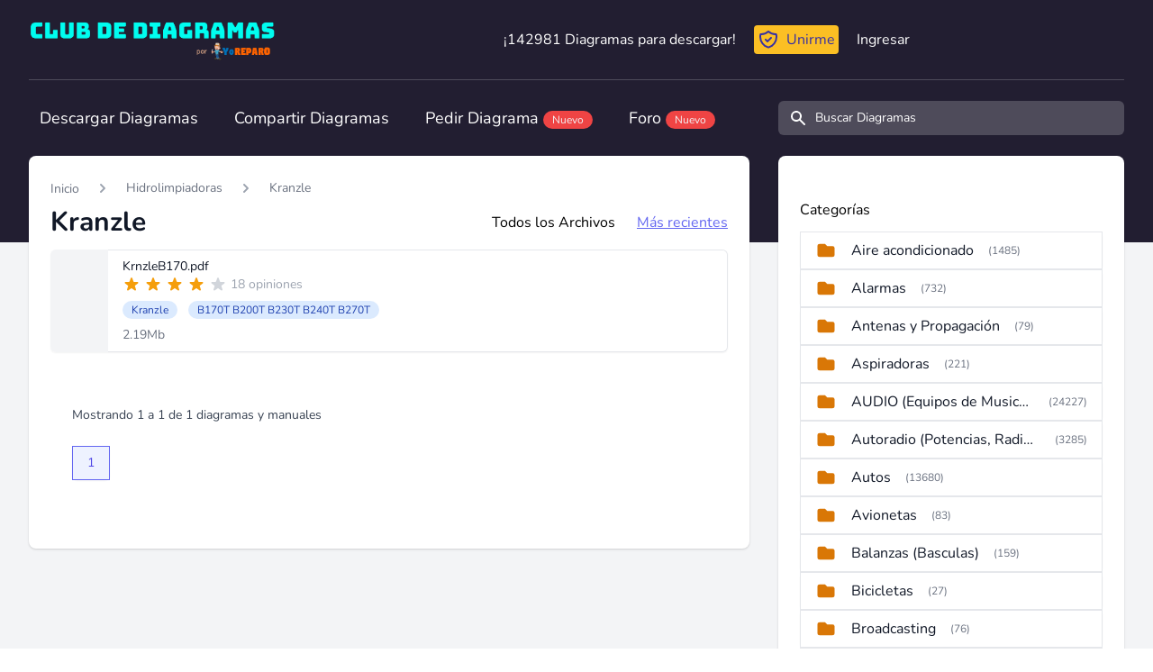

--- FILE ---
content_type: text/html; charset=UTF-8
request_url: https://clubdediagramas.com/archivos/hidrolimpiadoras/kranzle
body_size: 17758
content:
<!DOCTYPE html>
<html lang="es">
    <head>
        <meta charset="utf-8">
        <meta name="viewport" content="width=device-width, initial-scale=1">
        <meta name="csrf-token" content="naF7X0dT0TwUCWmJHDvWm0NJM7E6FuVQhE0OLV5U">

        <!-- Fonts -->
        <style>
        @font-face{font-family:Nunito;font-style:normal;font-weight:400;font-display:swap;src:url(/fonts/XRXV3I6Li01BKofIO-aBXso.woff2) format('woff2');unicode-range:U+0100-024F,U+0259,U+1E00-1EFF,U+2020,U+20A0-20AB,U+20AD-20CF,U+2113,U+2C60-2C7F,U+A720-A7FF}@font-face{font-family:Nunito;font-style:normal;font-weight:400;font-display:swap;src:url(/fonts/XRXV3I6Li01BKofINeaB.woff2) format('woff2');unicode-range:U+0000-00FF,U+0131,U+0152-0153,U+02BB-02BC,U+02C6,U+02DA,U+02DC,U+2000-206F,U+2074,U+20AC,U+2122,U+2191,U+2193,U+2212,U+2215,U+FEFF,U+FFFD}@font-face{font-family:Nunito;font-style:normal;font-weight:600;font-display:swap;src:url(/fonts/XRXV3I6Li01BKofIO-aBXso.woff2) format('woff2');unicode-range:U+0100-024F,U+0259,U+1E00-1EFF,U+2020,U+20A0-20AB,U+20AD-20CF,U+2113,U+2C60-2C7F,U+A720-A7FF}@font-face{font-family:Nunito;font-style:normal;font-weight:600;font-display:swap;src:url(/fonts/XRXV3I6Li01BKofINeaB.woff2) format('woff2');unicode-range:U+0000-00FF,U+0131,U+0152-0153,U+02BB-02BC,U+02C6,U+02DA,U+02DC,U+2000-206F,U+2074,U+20AC,U+2122,U+2191,U+2193,U+2212,U+2215,U+FEFF,U+FFFD}@font-face{font-family:Nunito;font-style:normal;font-weight:700;font-display:swap;src:url(/fonts/XRXV3I6Li01BKofIO-aBXso.woff2) format('woff2');unicode-range:U+0100-024F,U+0259,U+1E00-1EFF,U+2020,U+20A0-20AB,U+20AD-20CF,U+2113,U+2C60-2C7F,U+A720-A7FF}@font-face{font-family:Nunito;font-style:normal;font-weight:700;font-display:swap;src:url(/fonts/XRXV3I6Li01BKofINeaB.woff2) format('woff2');unicode-range:U+0000-00FF,U+0131,U+0152-0153,U+02BB-02BC,U+02C6,U+02DA,U+02DC,U+2000-206F,U+2074,U+20AC,U+2122,U+2191,U+2193,U+2212,U+2215,U+FEFF,U+FFFD}
        </style>

        <!-- Styles -->
        <link rel="stylesheet" href="/css/app.css?id=35575424e80cb13d13f1">

        <!-- Scripts -->
        <script type="2818535728e9985f6149791c-text/javascript">
    const Ziggy = {"url":"https:\/\/clubdediagramas.com","port":null,"defaults":{},"routes":{"ignition.healthCheck":{"uri":"_ignition\/health-check","methods":["GET","HEAD"]},"ignition.executeSolution":{"uri":"_ignition\/execute-solution","methods":["POST"]},"ignition.shareReport":{"uri":"_ignition\/share-report","methods":["POST"]},"ignition.scripts":{"uri":"_ignition\/scripts\/{script}","methods":["GET","HEAD"],"parameters":["script"]},"ignition.styles":{"uri":"_ignition\/styles\/{style}","methods":["GET","HEAD"],"parameters":["style"]},"login":{"uri":"login","methods":["GET","HEAD"]},"logout":{"uri":"logout","methods":["POST"]},"password.request":{"uri":"forgot-password","methods":["GET","HEAD"]},"password.reset":{"uri":"reset-password\/{token}","methods":["GET","HEAD"],"parameters":["token"]},"password.email":{"uri":"forgot-password","methods":["POST"]},"password.update":{"uri":"reset-password","methods":["POST"]},"register":{"uri":"register","methods":["GET","HEAD"]},"verification.notice":{"uri":"email\/verify","methods":["GET","HEAD"]},"verification.verify":{"uri":"email\/verify\/{id}\/{hash}","methods":["GET","HEAD"],"parameters":["id","hash"]},"verification.send":{"uri":"email\/verification-notification","methods":["POST"]},"user-profile-information.update":{"uri":"user\/profile-information","methods":["PUT"]},"user-password.update":{"uri":"user\/password","methods":["PUT"]},"password.confirmation":{"uri":"user\/confirmed-password-status","methods":["GET","HEAD"]},"password.confirm":{"uri":"user\/confirm-password","methods":["POST"]},"two-factor.login":{"uri":"two-factor-challenge","methods":["GET","HEAD"]},"two-factor.enable":{"uri":"user\/two-factor-authentication","methods":["POST"]},"two-factor.confirm":{"uri":"user\/confirmed-two-factor-authentication","methods":["POST"]},"two-factor.disable":{"uri":"user\/two-factor-authentication","methods":["DELETE"]},"two-factor.qr-code":{"uri":"user\/two-factor-qr-code","methods":["GET","HEAD"]},"two-factor.secret-key":{"uri":"user\/two-factor-secret-key","methods":["GET","HEAD"]},"two-factor.recovery-codes":{"uri":"user\/two-factor-recovery-codes","methods":["GET","HEAD"]},"profile.show":{"uri":"user\/profile","methods":["GET","HEAD"]},"other-browser-sessions.destroy":{"uri":"user\/other-browser-sessions","methods":["DELETE"]},"current-user-photo.destroy":{"uri":"user\/profile-photo","methods":["DELETE"]},"current-user.destroy":{"uri":"user","methods":["DELETE"]},"teams.create":{"uri":"teams\/create","methods":["GET","HEAD"]},"teams.store":{"uri":"teams","methods":["POST"]},"teams.show":{"uri":"teams\/{team}","methods":["GET","HEAD"],"parameters":["team"]},"teams.update":{"uri":"teams\/{team}","methods":["PUT"],"parameters":["team"]},"teams.destroy":{"uri":"teams\/{team}","methods":["DELETE"],"parameters":["team"]},"current-team.update":{"uri":"current-team","methods":["PUT"]},"team-members.store":{"uri":"teams\/{team}\/members","methods":["POST"],"parameters":["team"]},"team-members.update":{"uri":"teams\/{team}\/members\/{user}","methods":["PUT"],"parameters":["team","user"]},"team-members.destroy":{"uri":"teams\/{team}\/members\/{user}","methods":["DELETE"],"parameters":["team","user"]},"team-invitations.accept":{"uri":"team-invitations\/{invitation}","methods":["GET","HEAD"],"parameters":["invitation"],"bindings":{"invitation":"id"}},"team-invitations.destroy":{"uri":"team-invitations\/{invitation}","methods":["DELETE"],"parameters":["invitation"],"bindings":{"invitation":"id"}},"sso.login":{"uri":"discourse\/sso","methods":["GET","HEAD"]},"api-share-file-link-info":{"uri":"api\/v1\/share\/info\/{hash}","methods":["GET","HEAD"],"parameters":["hash"]},"api-share-file":{"uri":"api\/v1\/share\/{file}","methods":["GET","HEAD"],"parameters":["file"],"bindings":{"file":"id"}},"api-add-favourite":{"uri":"api\/v1\/favourites\/{node}","methods":["DELETE"],"parameters":["node"],"bindings":{"node":"id"}},"home":{"uri":"\/","methods":["GET","HEAD"]},"files-home":{"uri":"archivo","methods":["GET","HEAD"]},"category":{"uri":"archivos\/{slug}","methods":["GET","HEAD"],"parameters":["slug"]},"category-latest":{"uri":"archivos\/{slug}\/ultimos","methods":["GET","HEAD"],"parameters":["slug"]},"category-child":{"uri":"archivos\/{parentSlug}\/{childSlug}","methods":["GET","HEAD"],"parameters":["parentSlug","childSlug"]},"category-child-latest":{"uri":"archivos\/{parentSlug}\/{childSlug}\/ultimos","methods":["GET","HEAD"],"parameters":["parentSlug","childSlug"]},"category-child-models":{"uri":"archivos\/{parentSlug}\/{childSlug}\/modelos","methods":["GET","HEAD"],"parameters":["parentSlug","childSlug"]},"model":{"uri":"archivos\/{parentSlug}\/{childSlug}\/{modelSlug}","methods":["GET","HEAD"],"parameters":["parentSlug","childSlug","modelSlug"]},"tag":{"uri":"tag\/{tag}","methods":["GET","HEAD"],"parameters":["tag"]},"file":{"uri":"archivo\/{fileId}\/{slug}","methods":["GET","HEAD"],"parameters":["fileId","slug"]},"user-profile":{"uri":"u\/{user}\/{slug}","methods":["GET","HEAD"],"parameters":["user","slug"],"bindings":{"user":"id"}},"file-download":{"uri":"archivo\/{file}\/{slug}\/descargar","methods":["GET","HEAD"],"parameters":["file","slug"]},"file-download-step-2":{"uri":"descargar","methods":["GET","HEAD"]},"rate-file":{"uri":"archivo\/{file}\/{slug}\/rate","methods":["POST"],"parameters":["file","slug"],"bindings":{"file":"id"}},"download-shared-file":{"uri":"shared\/{hash}\/descargar","methods":["GET","HEAD"],"parameters":["hash"]},"purchased-download":{"uri":"descargar\/{secret}","methods":["GET","HEAD"],"parameters":["secret"]},"search":{"uri":"search","methods":["GET","HEAD"]},"join":{"uri":"unirme","methods":["GET","HEAD"]},"mejorar":{"uri":"mejorar-cuenta","methods":["GET","HEAD"]},"oferta-bienvenida":{"uri":"aniversario-yoreparo","methods":["GET","HEAD"]},"free-trial":{"uri":"cuenta-regalo","methods":["GET","HEAD"]},"file-upload":{"uri":"subir","methods":["POST"]},"inicio":{"uri":"inicio","methods":["GET","HEAD"]},"credits-statement":{"uri":"creditos","methods":["GET","HEAD"]},"notifications":{"uri":"notificaciones","methods":["GET","HEAD"]},"dashboard":{"uri":"dashboard","methods":["GET","HEAD"]},"nova.login":{"uri":"nova\/login","methods":["POST"]},"nova.logout":{"uri":"nova\/logout","methods":["GET","HEAD"]},"nova.password.request":{"uri":"nova\/password\/reset","methods":["GET","HEAD"]},"nova.password.email":{"uri":"nova\/password\/email","methods":["POST"]},"nova.password.reset":{"uri":"nova\/password\/reset\/{token}","methods":["GET","HEAD"],"parameters":["token"]}}};

    !function(t,r){"object"==typeof exports&&"undefined"!=typeof module?module.exports=r():"function"==typeof define&&define.amd?define(r):(t||self).route=r()}(this,function(){function t(t,r){for(var e=0;e<r.length;e++){var n=r[e];n.enumerable=n.enumerable||!1,n.configurable=!0,"value"in n&&(n.writable=!0),Object.defineProperty(t,"symbol"==typeof(o=function(t,r){if("object"!=typeof t||null===t)return t;var e=t[Symbol.toPrimitive];if(void 0!==e){var n=e.call(t,"string");if("object"!=typeof n)return n;throw new TypeError("@@toPrimitive must return a primitive value.")}return String(t)}(n.key))?o:String(o),n)}var o}function r(r,e,n){return e&&t(r.prototype,e),n&&t(r,n),Object.defineProperty(r,"prototype",{writable:!1}),r}function e(){return e=Object.assign?Object.assign.bind():function(t){for(var r=1;r<arguments.length;r++){var e=arguments[r];for(var n in e)Object.prototype.hasOwnProperty.call(e,n)&&(t[n]=e[n])}return t},e.apply(this,arguments)}function n(t){return n=Object.setPrototypeOf?Object.getPrototypeOf.bind():function(t){return t.__proto__||Object.getPrototypeOf(t)},n(t)}function o(t,r){return o=Object.setPrototypeOf?Object.setPrototypeOf.bind():function(t,r){return t.__proto__=r,t},o(t,r)}function i(t,r,e){return i=function(){if("undefined"==typeof Reflect||!Reflect.construct)return!1;if(Reflect.construct.sham)return!1;if("function"==typeof Proxy)return!0;try{return Boolean.prototype.valueOf.call(Reflect.construct(Boolean,[],function(){})),!0}catch(t){return!1}}()?Reflect.construct.bind():function(t,r,e){var n=[null];n.push.apply(n,r);var i=new(Function.bind.apply(t,n));return e&&o(i,e.prototype),i},i.apply(null,arguments)}function u(t){var r="function"==typeof Map?new Map:void 0;return u=function(t){if(null===t||-1===Function.toString.call(t).indexOf("[native code]"))return t;if("function"!=typeof t)throw new TypeError("Super expression must either be null or a function");if(void 0!==r){if(r.has(t))return r.get(t);r.set(t,e)}function e(){return i(t,arguments,n(this).constructor)}return e.prototype=Object.create(t.prototype,{constructor:{value:e,enumerable:!1,writable:!0,configurable:!0}}),o(e,t)},u(t)}var f=String.prototype.replace,a=/%20/g,c="RFC3986",l={default:c,formatters:{RFC1738:function(t){return f.call(t,a,"+")},RFC3986:function(t){return String(t)}},RFC1738:"RFC1738",RFC3986:c},s=Object.prototype.hasOwnProperty,v=Array.isArray,p=function(){for(var t=[],r=0;r<256;++r)t.push("%"+((r<16?"0":"")+r.toString(16)).toUpperCase());return t}(),y=function(t,r){for(var e=r&&r.plainObjects?Object.create(null):{},n=0;n<t.length;++n)void 0!==t[n]&&(e[n]=t[n]);return e},d={arrayToObject:y,assign:function(t,r){return Object.keys(r).reduce(function(t,e){return t[e]=r[e],t},t)},combine:function(t,r){return[].concat(t,r)},compact:function(t){for(var r=[{obj:{o:t},prop:"o"}],e=[],n=0;n<r.length;++n)for(var o=r[n],i=o.obj[o.prop],u=Object.keys(i),f=0;f<u.length;++f){var a=u[f],c=i[a];"object"==typeof c&&null!==c&&-1===e.indexOf(c)&&(r.push({obj:i,prop:a}),e.push(c))}return function(t){for(;t.length>1;){var r=t.pop(),e=r.obj[r.prop];if(v(e)){for(var n=[],o=0;o<e.length;++o)void 0!==e[o]&&n.push(e[o]);r.obj[r.prop]=n}}}(r),t},decode:function(t,r,e){var n=t.replace(/\+/g," ");if("iso-8859-1"===e)return n.replace(/%[0-9a-f]{2}/gi,unescape);try{return decodeURIComponent(n)}catch(t){return n}},encode:function(t,r,e,n,o){if(0===t.length)return t;var i=t;if("symbol"==typeof t?i=Symbol.prototype.toString.call(t):"string"!=typeof t&&(i=String(t)),"iso-8859-1"===e)return escape(i).replace(/%u[0-9a-f]{4}/gi,function(t){return"%26%23"+parseInt(t.slice(2),16)+"%3B"});for(var u="",f=0;f<i.length;++f){var a=i.charCodeAt(f);45===a||46===a||95===a||126===a||a>=48&&a<=57||a>=65&&a<=90||a>=97&&a<=122||o===l.RFC1738&&(40===a||41===a)?u+=i.charAt(f):a<128?u+=p[a]:a<2048?u+=p[192|a>>6]+p[128|63&a]:a<55296||a>=57344?u+=p[224|a>>12]+p[128|a>>6&63]+p[128|63&a]:(a=65536+((1023&a)<<10|1023&i.charCodeAt(f+=1)),u+=p[240|a>>18]+p[128|a>>12&63]+p[128|a>>6&63]+p[128|63&a])}return u},isBuffer:function(t){return!(!t||"object"!=typeof t||!(t.constructor&&t.constructor.isBuffer&&t.constructor.isBuffer(t)))},isRegExp:function(t){return"[object RegExp]"===Object.prototype.toString.call(t)},maybeMap:function(t,r){if(v(t)){for(var e=[],n=0;n<t.length;n+=1)e.push(r(t[n]));return e}return r(t)},merge:function t(r,e,n){if(!e)return r;if("object"!=typeof e){if(v(r))r.push(e);else{if(!r||"object"!=typeof r)return[r,e];(n&&(n.plainObjects||n.allowPrototypes)||!s.call(Object.prototype,e))&&(r[e]=!0)}return r}if(!r||"object"!=typeof r)return[r].concat(e);var o=r;return v(r)&&!v(e)&&(o=y(r,n)),v(r)&&v(e)?(e.forEach(function(e,o){if(s.call(r,o)){var i=r[o];i&&"object"==typeof i&&e&&"object"==typeof e?r[o]=t(i,e,n):r.push(e)}else r[o]=e}),r):Object.keys(e).reduce(function(r,o){var i=e[o];return r[o]=s.call(r,o)?t(r[o],i,n):i,r},o)}},b=Object.prototype.hasOwnProperty,h={brackets:function(t){return t+"[]"},comma:"comma",indices:function(t,r){return t+"["+r+"]"},repeat:function(t){return t}},g=Array.isArray,m=String.prototype.split,j=Array.prototype.push,w=function(t,r){j.apply(t,g(r)?r:[r])},O=Date.prototype.toISOString,E=l.default,R={addQueryPrefix:!1,allowDots:!1,charset:"utf-8",charsetSentinel:!1,delimiter:"&",encode:!0,encoder:d.encode,encodeValuesOnly:!1,format:E,formatter:l.formatters[E],indices:!1,serializeDate:function(t){return O.call(t)},skipNulls:!1,strictNullHandling:!1},S=function t(r,e,n,o,i,u,f,a,c,l,s,v,p,y){var b,h=r;if("function"==typeof f?h=f(e,h):h instanceof Date?h=l(h):"comma"===n&&g(h)&&(h=d.maybeMap(h,function(t){return t instanceof Date?l(t):t})),null===h){if(o)return u&&!p?u(e,R.encoder,y,"key",s):e;h=""}if("string"==typeof(b=h)||"number"==typeof b||"boolean"==typeof b||"symbol"==typeof b||"bigint"==typeof b||d.isBuffer(h)){if(u){var j=p?e:u(e,R.encoder,y,"key",s);if("comma"===n&&p){for(var O=m.call(String(h),","),E="",S=0;S<O.length;++S)E+=(0===S?"":",")+v(u(O[S],R.encoder,y,"value",s));return[v(j)+"="+E]}return[v(j)+"="+v(u(h,R.encoder,y,"value",s))]}return[v(e)+"="+v(String(h))]}var T,k=[];if(void 0===h)return k;if("comma"===n&&g(h))T=[{value:h.length>0?h.join(",")||null:void 0}];else if(g(f))T=f;else{var x=Object.keys(h);T=a?x.sort(a):x}for(var N=0;N<T.length;++N){var C=T[N],A="object"==typeof C&&void 0!==C.value?C.value:h[C];if(!i||null!==A){var D=g(h)?"function"==typeof n?n(e,C):e:e+(c?"."+C:"["+C+"]");w(k,t(A,D,n,o,i,u,f,a,c,l,s,v,p,y))}}return k},T=Object.prototype.hasOwnProperty,k=Array.isArray,x={allowDots:!1,allowPrototypes:!1,arrayLimit:20,charset:"utf-8",charsetSentinel:!1,comma:!1,decoder:d.decode,delimiter:"&",depth:5,ignoreQueryPrefix:!1,interpretNumericEntities:!1,parameterLimit:1e3,parseArrays:!0,plainObjects:!1,strictNullHandling:!1},N=function(t){return t.replace(/&#(\d+);/g,function(t,r){return String.fromCharCode(parseInt(r,10))})},C=function(t,r){return t&&"string"==typeof t&&r.comma&&t.indexOf(",")>-1?t.split(","):t},A=function(t,r,e,n){if(t){var o=e.allowDots?t.replace(/\.([^.[]+)/g,"[$1]"):t,i=/(\[[^[\]]*])/g,u=e.depth>0&&/(\[[^[\]]*])/.exec(o),f=u?o.slice(0,u.index):o,a=[];if(f){if(!e.plainObjects&&T.call(Object.prototype,f)&&!e.allowPrototypes)return;a.push(f)}for(var c=0;e.depth>0&&null!==(u=i.exec(o))&&c<e.depth;){if(c+=1,!e.plainObjects&&T.call(Object.prototype,u[1].slice(1,-1))&&!e.allowPrototypes)return;a.push(u[1])}return u&&a.push("["+o.slice(u.index)+"]"),function(t,r,e,n){for(var o=n?r:C(r,e),i=t.length-1;i>=0;--i){var u,f=t[i];if("[]"===f&&e.parseArrays)u=[].concat(o);else{u=e.plainObjects?Object.create(null):{};var a="["===f.charAt(0)&&"]"===f.charAt(f.length-1)?f.slice(1,-1):f,c=parseInt(a,10);e.parseArrays||""!==a?!isNaN(c)&&f!==a&&String(c)===a&&c>=0&&e.parseArrays&&c<=e.arrayLimit?(u=[])[c]=o:"__proto__"!==a&&(u[a]=o):u={0:o}}o=u}return o}(a,r,e,n)}},D=function(t,r){var e=function(t){if(!t)return x;if(null!=t.decoder&&"function"!=typeof t.decoder)throw new TypeError("Decoder has to be a function.");if(void 0!==t.charset&&"utf-8"!==t.charset&&"iso-8859-1"!==t.charset)throw new TypeError("The charset option must be either utf-8, iso-8859-1, or undefined");return{allowDots:void 0===t.allowDots?x.allowDots:!!t.allowDots,allowPrototypes:"boolean"==typeof t.allowPrototypes?t.allowPrototypes:x.allowPrototypes,arrayLimit:"number"==typeof t.arrayLimit?t.arrayLimit:x.arrayLimit,charset:void 0===t.charset?x.charset:t.charset,charsetSentinel:"boolean"==typeof t.charsetSentinel?t.charsetSentinel:x.charsetSentinel,comma:"boolean"==typeof t.comma?t.comma:x.comma,decoder:"function"==typeof t.decoder?t.decoder:x.decoder,delimiter:"string"==typeof t.delimiter||d.isRegExp(t.delimiter)?t.delimiter:x.delimiter,depth:"number"==typeof t.depth||!1===t.depth?+t.depth:x.depth,ignoreQueryPrefix:!0===t.ignoreQueryPrefix,interpretNumericEntities:"boolean"==typeof t.interpretNumericEntities?t.interpretNumericEntities:x.interpretNumericEntities,parameterLimit:"number"==typeof t.parameterLimit?t.parameterLimit:x.parameterLimit,parseArrays:!1!==t.parseArrays,plainObjects:"boolean"==typeof t.plainObjects?t.plainObjects:x.plainObjects,strictNullHandling:"boolean"==typeof t.strictNullHandling?t.strictNullHandling:x.strictNullHandling}}(r);if(""===t||null==t)return e.plainObjects?Object.create(null):{};for(var n="string"==typeof t?function(t,r){var e,n={},o=(r.ignoreQueryPrefix?t.replace(/^\?/,""):t).split(r.delimiter,Infinity===r.parameterLimit?void 0:r.parameterLimit),i=-1,u=r.charset;if(r.charsetSentinel)for(e=0;e<o.length;++e)0===o[e].indexOf("utf8=")&&("utf8=%E2%9C%93"===o[e]?u="utf-8":"utf8=%26%2310003%3B"===o[e]&&(u="iso-8859-1"),i=e,e=o.length);for(e=0;e<o.length;++e)if(e!==i){var f,a,c=o[e],l=c.indexOf("]="),s=-1===l?c.indexOf("="):l+1;-1===s?(f=r.decoder(c,x.decoder,u,"key"),a=r.strictNullHandling?null:""):(f=r.decoder(c.slice(0,s),x.decoder,u,"key"),a=d.maybeMap(C(c.slice(s+1),r),function(t){return r.decoder(t,x.decoder,u,"value")})),a&&r.interpretNumericEntities&&"iso-8859-1"===u&&(a=N(a)),c.indexOf("[]=")>-1&&(a=k(a)?[a]:a),n[f]=T.call(n,f)?d.combine(n[f],a):a}return n}(t,e):t,o=e.plainObjects?Object.create(null):{},i=Object.keys(n),u=0;u<i.length;++u){var f=i[u],a=A(f,n[f],e,"string"==typeof t);o=d.merge(o,a,e)}return d.compact(o)},$=/*#__PURE__*/function(){function t(t,r,e){var n,o;this.name=t,this.definition=r,this.bindings=null!=(n=r.bindings)?n:{},this.wheres=null!=(o=r.wheres)?o:{},this.config=e}var e=t.prototype;return e.matchesUrl=function(t){var r=this;if(!this.definition.methods.includes("GET"))return!1;var e=this.template.replace(/(\/?){([^}?]*)(\??)}/g,function(t,e,n,o){var i,u="(?<"+n+">"+((null==(i=r.wheres[n])?void 0:i.replace(/(^\^)|(\$$)/g,""))||"[^/?]+")+")";return o?"("+e+u+")?":""+e+u}).replace(/^\w+:\/\//,""),n=t.replace(/^\w+:\/\//,"").split("?"),o=n[0],i=n[1],u=new RegExp("^"+e+"/?$").exec(decodeURI(o));if(u){for(var f in u.groups)u.groups[f]="string"==typeof u.groups[f]?decodeURIComponent(u.groups[f]):u.groups[f];return{params:u.groups,query:D(i)}}return!1},e.compile=function(t){var r=this;return this.parameterSegments.length?this.template.replace(/{([^}?]+)(\??)}/g,function(e,n,o){var i,u;if(!o&&[null,void 0].includes(t[n]))throw new Error("Ziggy error: '"+n+"' parameter is required for route '"+r.name+"'.");if(r.wheres[n]&&!new RegExp("^"+(o?"("+r.wheres[n]+")?":r.wheres[n])+"$").test(null!=(u=t[n])?u:""))throw new Error("Ziggy error: '"+n+"' parameter does not match required format '"+r.wheres[n]+"' for route '"+r.name+"'.");return encodeURI(null!=(i=t[n])?i:"").replace(/%7C/g,"|").replace(/%25/g,"%").replace(/\$/g,"%24")}).replace(this.origin+"//",this.origin+"/").replace(/\/+$/,""):this.template},r(t,[{key:"template",get:function(){var t=(this.origin+"/"+this.definition.uri).replace(/\/+$/,"");return""===t?"/":t}},{key:"origin",get:function(){return this.config.absolute?this.definition.domain?""+this.config.url.match(/^\w+:\/\//)[0]+this.definition.domain+(this.config.port?":"+this.config.port:""):this.config.url:""}},{key:"parameterSegments",get:function(){var t,r;return null!=(t=null==(r=this.template.match(/{[^}?]+\??}/g))?void 0:r.map(function(t){return{name:t.replace(/{|\??}/g,""),required:!/\?}$/.test(t)}}))?t:[]}}]),t}(),F=/*#__PURE__*/function(t){var n,i;function u(r,n,o,i){var u;if(void 0===o&&(o=!0),(u=t.call(this)||this).t=null!=i?i:"undefined"!=typeof Ziggy?Ziggy:null==globalThis?void 0:globalThis.Ziggy,u.t=e({},u.t,{absolute:o}),r){if(!u.t.routes[r])throw new Error("Ziggy error: route '"+r+"' is not in the route list.");u.i=new $(r,u.t.routes[r],u.t),u.u=u.l(n)}return u}i=t,(n=u).prototype=Object.create(i.prototype),n.prototype.constructor=n,o(n,i);var f=u.prototype;return f.toString=function(){var t=this,r=Object.keys(this.u).filter(function(r){return!t.i.parameterSegments.some(function(t){return t.name===r})}).filter(function(t){return"_query"!==t}).reduce(function(r,n){var o;return e({},r,((o={})[n]=t.u[n],o))},{});return this.i.compile(this.u)+function(t,r){var e,n=t,o=function(t){if(!t)return R;if(null!=t.encoder&&"function"!=typeof t.encoder)throw new TypeError("Encoder has to be a function.");var r=t.charset||R.charset;if(void 0!==t.charset&&"utf-8"!==t.charset&&"iso-8859-1"!==t.charset)throw new TypeError("The charset option must be either utf-8, iso-8859-1, or undefined");var e=l.default;if(void 0!==t.format){if(!b.call(l.formatters,t.format))throw new TypeError("Unknown format option provided.");e=t.format}var n=l.formatters[e],o=R.filter;return("function"==typeof t.filter||g(t.filter))&&(o=t.filter),{addQueryPrefix:"boolean"==typeof t.addQueryPrefix?t.addQueryPrefix:R.addQueryPrefix,allowDots:void 0===t.allowDots?R.allowDots:!!t.allowDots,charset:r,charsetSentinel:"boolean"==typeof t.charsetSentinel?t.charsetSentinel:R.charsetSentinel,delimiter:void 0===t.delimiter?R.delimiter:t.delimiter,encode:"boolean"==typeof t.encode?t.encode:R.encode,encoder:"function"==typeof t.encoder?t.encoder:R.encoder,encodeValuesOnly:"boolean"==typeof t.encodeValuesOnly?t.encodeValuesOnly:R.encodeValuesOnly,filter:o,format:e,formatter:n,serializeDate:"function"==typeof t.serializeDate?t.serializeDate:R.serializeDate,skipNulls:"boolean"==typeof t.skipNulls?t.skipNulls:R.skipNulls,sort:"function"==typeof t.sort?t.sort:null,strictNullHandling:"boolean"==typeof t.strictNullHandling?t.strictNullHandling:R.strictNullHandling}}(r);"function"==typeof o.filter?n=(0,o.filter)("",n):g(o.filter)&&(e=o.filter);var i=[];if("object"!=typeof n||null===n)return"";var u=h[r&&r.arrayFormat in h?r.arrayFormat:r&&"indices"in r?r.indices?"indices":"repeat":"indices"];e||(e=Object.keys(n)),o.sort&&e.sort(o.sort);for(var f=0;f<e.length;++f){var a=e[f];o.skipNulls&&null===n[a]||w(i,S(n[a],a,u,o.strictNullHandling,o.skipNulls,o.encode?o.encoder:null,o.filter,o.sort,o.allowDots,o.serializeDate,o.format,o.formatter,o.encodeValuesOnly,o.charset))}var c=i.join(o.delimiter),s=!0===o.addQueryPrefix?"?":"";return o.charsetSentinel&&(s+="iso-8859-1"===o.charset?"utf8=%26%2310003%3B&":"utf8=%E2%9C%93&"),c.length>0?s+c:""}(e({},r,this.u._query),{addQueryPrefix:!0,arrayFormat:"indices",encodeValuesOnly:!0,skipNulls:!0,encoder:function(t,r){return"boolean"==typeof t?Number(t):r(t)}})},f.v=function(t){var r=this;t?this.t.absolute&&t.startsWith("/")&&(t=this.p().host+t):t=this.h();var n={},o=Object.entries(this.t.routes).find(function(e){return n=new $(e[0],e[1],r.t).matchesUrl(t)})||[void 0,void 0];return e({name:o[0]},n,{route:o[1]})},f.h=function(){var t=this.p(),r=t.pathname,e=t.search;return(this.t.absolute?t.host+r:r.replace(this.t.url.replace(/^\w*:\/\/[^/]+/,""),"").replace(/^\/+/,"/"))+e},f.current=function(t,r){var n=this.v(),o=n.name,i=n.params,u=n.query,f=n.route;if(!t)return o;var a=new RegExp("^"+t.replace(/\./g,"\\.").replace(/\*/g,".*")+"$").test(o);if([null,void 0].includes(r)||!a)return a;var c=new $(o,f,this.t);r=this.l(r,c);var l=e({},i,u);return!(!Object.values(r).every(function(t){return!t})||Object.values(l).some(function(t){return void 0!==t}))||function t(r,e){return Object.entries(r).every(function(r){var n=r[0],o=r[1];return Array.isArray(o)&&Array.isArray(e[n])?o.every(function(t){return e[n].includes(t)}):"object"==typeof o&&"object"==typeof e[n]&&null!==o&&null!==e[n]?t(o,e[n]):e[n]==o})}(r,l)},f.p=function(){var t,r,e,n,o,i,u="undefined"!=typeof window?window.location:{},f=u.host,a=u.pathname,c=u.search;return{host:null!=(t=null==(r=this.t.location)?void 0:r.host)?t:void 0===f?"":f,pathname:null!=(e=null==(n=this.t.location)?void 0:n.pathname)?e:void 0===a?"":a,search:null!=(o=null==(i=this.t.location)?void 0:i.search)?o:void 0===c?"":c}},f.has=function(t){return Object.keys(this.t.routes).includes(t)},f.l=function(t,r){var n=this;void 0===t&&(t={}),void 0===r&&(r=this.i),null!=t||(t={}),t=["string","number"].includes(typeof t)?[t]:t;var o=r.parameterSegments.filter(function(t){return!n.t.defaults[t.name]});if(Array.isArray(t))t=t.reduce(function(t,r,n){var i,u;return e({},t,o[n]?((i={})[o[n].name]=r,i):"object"==typeof r?r:((u={})[r]="",u))},{});else if(1===o.length&&!t[o[0].name]&&(t.hasOwnProperty(Object.values(r.bindings)[0])||t.hasOwnProperty("id"))){var i;(i={})[o[0].name]=t,t=i}return e({},this.g(r),this.m(t,r))},f.g=function(t){var r=this;return t.parameterSegments.filter(function(t){return r.t.defaults[t.name]}).reduce(function(t,n,o){var i,u=n.name;return e({},t,((i={})[u]=r.t.defaults[u],i))},{})},f.m=function(t,r){var n=r.bindings,o=r.parameterSegments;return Object.entries(t).reduce(function(t,r){var i,u,f=r[0],a=r[1];if(!a||"object"!=typeof a||Array.isArray(a)||!o.some(function(t){return t.name===f}))return e({},t,((u={})[f]=a,u));if(!a.hasOwnProperty(n[f])){if(!a.hasOwnProperty("id"))throw new Error("Ziggy error: object passed as '"+f+"' parameter is missing route model binding key '"+n[f]+"'.");n[f]="id"}return e({},t,((i={})[f]=a[n[f]],i))},{})},f.valueOf=function(){return this.toString()},f.check=function(t){return this.has(t)},r(u,[{key:"params",get:function(){var t=this.v();return e({},t.params,t.query)}}]),u}(/*#__PURE__*/u(String));return function(t,r,e,n){var o=new F(t,r,e,n);return t?o.toString():o}});

</script>        <script src="/js/app.js?id=c34d9e237fbd40f2de57" defer type="2818535728e9985f6149791c-text/javascript"></script>
                <script type="2818535728e9985f6149791c-text/javascript">
        (function(i,s,o,g,r,a,m){i['GoogleAnalyticsObject']=r;i[r]=i[r]||function(){
        (i[r].q=i[r].q||[]).push(arguments)},i[r].l=1*new Date();a=s.createElement(o),
        m=s.getElementsByTagName(o)[0];a.async=1;a.src=g;m.parentNode.insertBefore(a,m)
        })(window,document,'script','//www.google-analytics.com/analytics.js','ga');

        ga('create', 'UA-129658-3', 'auto');
        ga('require', 'linkid', 'linkid.js');
        </script>

        <script async="async" src="https://www.googletagservices.com/tag/js/gpt.js" type="2818535728e9985f6149791c-text/javascript"></script>
        <script type="2818535728e9985f6149791c-text/javascript">
        window.googletag = window.googletag || {};
        window.googletag.cmd = window.googletag.cmd || [];
        </script> 

                <!-- <script async src="https://pagead2.googlesyndication.com/pagead/js/adsbygoogle.js?client=ca-pub-2856131593189319" crossorigin="anonymous"></script> -->
            </head>
    <body class="font-sans antialiased">
                    <div id="app" data-page="{&quot;component&quot;:&quot;Category&quot;,&quot;props&quot;:{&quot;jetstream&quot;:{&quot;canCreateTeams&quot;:false,&quot;canManageTwoFactorAuthentication&quot;:true,&quot;canUpdatePassword&quot;:true,&quot;canUpdateProfileInformation&quot;:true,&quot;hasEmailVerification&quot;:true,&quot;flash&quot;:[],&quot;hasAccountDeletionFeatures&quot;:true,&quot;hasApiFeatures&quot;:false,&quot;hasTeamFeatures&quot;:true,&quot;hasTermsAndPrivacyPolicyFeature&quot;:false,&quot;managesProfilePhotos&quot;:true},&quot;user&quot;:null,&quot;errorBags&quot;:[],&quot;errors&quot;:{},&quot;topUsers&quot;:[{&quot;id&quot;:66931,&quot;name&quot;:&quot;belmo1919&quot;,&quot;slug&quot;:&quot;belmo1919&quot;,&quot;profile_photo_url&quot;:&quot;https:\/\/ui-avatars.com\/api\/?name=b&amp;color=7F9CF5&amp;background=EBF4FF&quot;,&quot;country&quot;:&quot;&quot;,&quot;credits&quot;:8,&quot;signup_date&quot;:&quot;2007-07-07T12:32:24.000000Z&quot;,&quot;positive_rates&quot;:0,&quot;total_uploads&quot;:20,&quot;uploads_downloads_count&quot;:11},{&quot;id&quot;:1335648,&quot;name&quot;:&quot;ANGE2030&quot;,&quot;slug&quot;:&quot;ange2030&quot;,&quot;profile_photo_url&quot;:&quot;https:\/\/ui-avatars.com\/api\/?name=A&amp;color=7F9CF5&amp;background=EBF4FF&quot;,&quot;country&quot;:null,&quot;credits&quot;:1,&quot;signup_date&quot;:&quot;2023-02-15T23:30:44.000000Z&quot;,&quot;positive_rates&quot;:0,&quot;total_uploads&quot;:1,&quot;uploads_downloads_count&quot;:0}],&quot;flash&quot;:{&quot;message&quot;:null},&quot;categories&quot;:[{&quot;id&quot;:11,&quot;created_at&quot;:&quot;2021-08-10T18:46:28.000000Z&quot;,&quot;updated_at&quot;:&quot;2024-04-19T00:00:07.000000Z&quot;,&quot;name&quot;:&quot;Aire acondicionado&quot;,&quot;slug&quot;:&quot;aire_acondicionado&quot;,&quot;created_by&quot;:1,&quot;parent_id&quot;:null,&quot;old_club_marca_id&quot;:null,&quot;files_count&quot;:1485,&quot;singular_name&quot;:null,&quot;enable_models_list&quot;:0},{&quot;id&quot;:488,&quot;created_at&quot;:&quot;2021-08-10T18:46:28.000000Z&quot;,&quot;updated_at&quot;:&quot;2022-09-01T16:35:44.000000Z&quot;,&quot;name&quot;:&quot;Alarmas&quot;,&quot;slug&quot;:&quot;alarmas&quot;,&quot;created_by&quot;:1,&quot;parent_id&quot;:null,&quot;old_club_marca_id&quot;:null,&quot;files_count&quot;:732,&quot;singular_name&quot;:&quot;Alarma&quot;,&quot;enable_models_list&quot;:0},{&quot;id&quot;:1146,&quot;created_at&quot;:&quot;2021-08-10T18:46:28.000000Z&quot;,&quot;updated_at&quot;:&quot;2025-09-22T00:00:10.000000Z&quot;,&quot;name&quot;:&quot;Antenas y Propagaci\u00f3n &quot;,&quot;slug&quot;:&quot;antenas_wi_fi_caseras_y_progra&quot;,&quot;created_by&quot;:1,&quot;parent_id&quot;:null,&quot;old_club_marca_id&quot;:null,&quot;files_count&quot;:79,&quot;singular_name&quot;:null,&quot;enable_models_list&quot;:0},{&quot;id&quot;:676,&quot;created_at&quot;:&quot;2021-08-10T18:46:28.000000Z&quot;,&quot;updated_at&quot;:&quot;2022-09-01T16:35:44.000000Z&quot;,&quot;name&quot;:&quot;Aspiradoras&quot;,&quot;slug&quot;:&quot;aspiradoras&quot;,&quot;created_by&quot;:1,&quot;parent_id&quot;:null,&quot;old_club_marca_id&quot;:null,&quot;files_count&quot;:221,&quot;singular_name&quot;:&quot;Aspiradora&quot;,&quot;enable_models_list&quot;:0},{&quot;id&quot;:7,&quot;created_at&quot;:&quot;2021-08-10T18:46:28.000000Z&quot;,&quot;updated_at&quot;:&quot;2025-07-06T00:00:18.000000Z&quot;,&quot;name&quot;:&quot;AUDIO (Equipos de Musica, Amplificadores, Reproductores, Etc)&quot;,&quot;slug&quot;:&quot;audio&quot;,&quot;created_by&quot;:1,&quot;parent_id&quot;:null,&quot;old_club_marca_id&quot;:null,&quot;files_count&quot;:24227,&quot;singular_name&quot;:null,&quot;enable_models_list&quot;:0},{&quot;id&quot;:25,&quot;created_at&quot;:&quot;2021-08-10T18:46:28.000000Z&quot;,&quot;updated_at&quot;:&quot;2023-02-12T00:00:23.000000Z&quot;,&quot;name&quot;:&quot;Autoradio (Potencias, Radios y DVD)&quot;,&quot;slug&quot;:&quot;autoradio&quot;,&quot;created_by&quot;:1,&quot;parent_id&quot;:null,&quot;old_club_marca_id&quot;:null,&quot;files_count&quot;:3285,&quot;singular_name&quot;:null,&quot;enable_models_list&quot;:0},{&quot;id&quot;:12,&quot;created_at&quot;:&quot;2021-08-10T18:46:28.000000Z&quot;,&quot;updated_at&quot;:&quot;2025-10-25T00:00:08.000000Z&quot;,&quot;name&quot;:&quot;Autos&quot;,&quot;slug&quot;:&quot;automviles&quot;,&quot;created_by&quot;:1,&quot;parent_id&quot;:null,&quot;old_club_marca_id&quot;:null,&quot;files_count&quot;:13680,&quot;singular_name&quot;:null,&quot;enable_models_list&quot;:0},{&quot;id&quot;:1019,&quot;created_at&quot;:&quot;2021-08-10T18:46:28.000000Z&quot;,&quot;updated_at&quot;:&quot;2025-12-03T00:00:10.000000Z&quot;,&quot;name&quot;:&quot;Avionetas&quot;,&quot;slug&quot;:&quot;avionetas&quot;,&quot;created_by&quot;:1,&quot;parent_id&quot;:null,&quot;old_club_marca_id&quot;:null,&quot;files_count&quot;:83,&quot;singular_name&quot;:&quot;Avioneta&quot;,&quot;enable_models_list&quot;:0},{&quot;id&quot;:8,&quot;created_at&quot;:&quot;2021-08-10T18:46:28.000000Z&quot;,&quot;updated_at&quot;:&quot;2022-12-21T00:00:09.000000Z&quot;,&quot;name&quot;:&quot;Balanzas (Basculas)&quot;,&quot;slug&quot;:&quot;balanzas&quot;,&quot;created_by&quot;:1,&quot;parent_id&quot;:null,&quot;old_club_marca_id&quot;:null,&quot;files_count&quot;:159,&quot;singular_name&quot;:null,&quot;enable_models_list&quot;:0},{&quot;id&quot;:1202,&quot;created_at&quot;:&quot;2021-08-10T18:46:28.000000Z&quot;,&quot;updated_at&quot;:&quot;2022-12-15T00:00:11.000000Z&quot;,&quot;name&quot;:&quot;Bicicletas&quot;,&quot;slug&quot;:&quot;bicicletas&quot;,&quot;created_by&quot;:1,&quot;parent_id&quot;:null,&quot;old_club_marca_id&quot;:null,&quot;files_count&quot;:27,&quot;singular_name&quot;:&quot;Bicicleta&quot;,&quot;enable_models_list&quot;:0},{&quot;id&quot;:1008,&quot;created_at&quot;:&quot;2021-08-10T18:46:28.000000Z&quot;,&quot;updated_at&quot;:&quot;2023-01-13T00:00:07.000000Z&quot;,&quot;name&quot;:&quot;Broadcasting&quot;,&quot;slug&quot;:&quot;broadcasting&quot;,&quot;created_by&quot;:1,&quot;parent_id&quot;:null,&quot;old_club_marca_id&quot;:null,&quot;files_count&quot;:76,&quot;singular_name&quot;:null,&quot;enable_models_list&quot;:0},{&quot;id&quot;:1816,&quot;created_at&quot;:&quot;2021-08-10T18:46:28.000000Z&quot;,&quot;updated_at&quot;:&quot;2021-08-11T03:56:51.000000Z&quot;,&quot;name&quot;:&quot;Caja de Resistencias Variable&quot;,&quot;slug&quot;:&quot;caja_de_resistencias_variable&quot;,&quot;created_by&quot;:1,&quot;parent_id&quot;:null,&quot;old_club_marca_id&quot;:null,&quot;files_count&quot;:7,&quot;singular_name&quot;:null,&quot;enable_models_list&quot;:0},{&quot;id&quot;:32,&quot;created_at&quot;:&quot;2021-08-10T18:46:28.000000Z&quot;,&quot;updated_at&quot;:&quot;2021-08-11T03:56:50.000000Z&quot;,&quot;name&quot;:&quot;Caja Registradora (Electronic Cash Register)&quot;,&quot;slug&quot;:&quot;electronic_cash_register&quot;,&quot;created_by&quot;:1,&quot;parent_id&quot;:null,&quot;old_club_marca_id&quot;:null,&quot;files_count&quot;:154,&quot;singular_name&quot;:null,&quot;enable_models_list&quot;:0},{&quot;id&quot;:1265,&quot;created_at&quot;:&quot;2021-08-10T18:46:28.000000Z&quot;,&quot;updated_at&quot;:&quot;2022-08-25T21:54:22.000000Z&quot;,&quot;name&quot;:&quot;Calculadoras&quot;,&quot;slug&quot;:&quot;calculadoras&quot;,&quot;created_by&quot;:1,&quot;parent_id&quot;:null,&quot;old_club_marca_id&quot;:null,&quot;files_count&quot;:58,&quot;singular_name&quot;:&quot;Calculadora&quot;,&quot;enable_models_list&quot;:0},{&quot;id&quot;:2503,&quot;created_at&quot;:&quot;2021-08-10T18:46:28.000000Z&quot;,&quot;updated_at&quot;:&quot;2023-02-13T00:00:13.000000Z&quot;,&quot;name&quot;:&quot;CALDERAS&quot;,&quot;slug&quot;:&quot;calderas&quot;,&quot;created_by&quot;:1,&quot;parent_id&quot;:null,&quot;old_club_marca_id&quot;:null,&quot;files_count&quot;:5,&quot;singular_name&quot;:&quot;Caldera&quot;,&quot;enable_models_list&quot;:0},{&quot;id&quot;:18,&quot;created_at&quot;:&quot;2021-08-10T18:46:28.000000Z&quot;,&quot;updated_at&quot;:&quot;2021-08-11T03:56:50.000000Z&quot;,&quot;name&quot;:&quot;Camaras Analogicas&quot;,&quot;slug&quot;:&quot;fotografia&quot;,&quot;created_by&quot;:1,&quot;parent_id&quot;:null,&quot;old_club_marca_id&quot;:null,&quot;files_count&quot;:669,&quot;singular_name&quot;:null,&quot;enable_models_list&quot;:0},{&quot;id&quot;:657,&quot;created_at&quot;:&quot;2021-08-10T18:46:28.000000Z&quot;,&quot;updated_at&quot;:&quot;2025-03-23T00:00:12.000000Z&quot;,&quot;name&quot;:&quot;CAMARAS DIGITALES&quot;,&quot;slug&quot;:&quot;camaras_digitales&quot;,&quot;created_by&quot;:1,&quot;parent_id&quot;:null,&quot;old_club_marca_id&quot;:null,&quot;files_count&quot;:1017,&quot;singular_name&quot;:&quot;C\u00e1mara fotogr\u00e1fica&quot;,&quot;enable_models_list&quot;:0},{&quot;id&quot;:1179,&quot;created_at&quot;:&quot;2021-08-10T18:46:28.000000Z&quot;,&quot;updated_at&quot;:&quot;2022-09-01T16:35:44.000000Z&quot;,&quot;name&quot;:&quot;CAMARAS WEB&quot;,&quot;slug&quot;:&quot;camaras_web&quot;,&quot;created_by&quot;:1,&quot;parent_id&quot;:null,&quot;old_club_marca_id&quot;:null,&quot;files_count&quot;:29,&quot;singular_name&quot;:&quot;Webcam&quot;,&quot;enable_models_list&quot;:0},{&quot;id&quot;:2511,&quot;created_at&quot;:&quot;2021-08-10T18:46:28.000000Z&quot;,&quot;updated_at&quot;:&quot;2021-08-10T18:46:28.000000Z&quot;,&quot;name&quot;:&quot;CAPACIMETRO&quot;,&quot;slug&quot;:&quot;capacimetro&quot;,&quot;created_by&quot;:1,&quot;parent_id&quot;:null,&quot;old_club_marca_id&quot;:null,&quot;files_count&quot;:0,&quot;singular_name&quot;:null,&quot;enable_models_list&quot;:0},{&quot;id&quot;:629,&quot;created_at&quot;:&quot;2021-08-10T18:46:28.000000Z&quot;,&quot;updated_at&quot;:&quot;2024-07-18T00:00:16.000000Z&quot;,&quot;name&quot;:&quot;CARGADORES&quot;,&quot;slug&quot;:&quot;cargardores&quot;,&quot;created_by&quot;:1,&quot;parent_id&quot;:null,&quot;old_club_marca_id&quot;:null,&quot;files_count&quot;:52,&quot;singular_name&quot;:&quot;Cargador&quot;,&quot;enable_models_list&quot;:0},{&quot;id&quot;:35,&quot;created_at&quot;:&quot;2021-08-10T18:46:28.000000Z&quot;,&quot;updated_at&quot;:&quot;2022-09-01T16:35:44.000000Z&quot;,&quot;name&quot;:&quot;CCD TV&quot;,&quot;slug&quot;:&quot;ccd_tv&quot;,&quot;created_by&quot;:1,&quot;parent_id&quot;:null,&quot;old_club_marca_id&quot;:null,&quot;files_count&quot;:64,&quot;singular_name&quot;:null,&quot;enable_models_list&quot;:0},{&quot;id&quot;:1396,&quot;created_at&quot;:&quot;2021-08-10T18:46:28.000000Z&quot;,&quot;updated_at&quot;:&quot;2022-09-01T16:35:44.000000Z&quot;,&quot;name&quot;:&quot;CCTV&quot;,&quot;slug&quot;:&quot;cctv&quot;,&quot;created_by&quot;:1,&quot;parent_id&quot;:null,&quot;old_club_marca_id&quot;:null,&quot;files_count&quot;:63,&quot;singular_name&quot;:null,&quot;enable_models_list&quot;:0},{&quot;id&quot;:1182,&quot;created_at&quot;:&quot;2021-08-10T18:46:28.000000Z&quot;,&quot;updated_at&quot;:&quot;2021-08-11T03:56:51.000000Z&quot;,&quot;name&quot;:&quot;CDI(Ignicion por descarga de capacitor)&quot;,&quot;slug&quot;:&quot;cdiignicion_por_descarga_de_ca&quot;,&quot;created_by&quot;:1,&quot;parent_id&quot;:null,&quot;old_club_marca_id&quot;:null,&quot;files_count&quot;:10,&quot;singular_name&quot;:null,&quot;enable_models_list&quot;:0},{&quot;id&quot;:6,&quot;created_at&quot;:&quot;2021-08-10T18:46:28.000000Z&quot;,&quot;updated_at&quot;:&quot;2025-07-22T00:00:15.000000Z&quot;,&quot;name&quot;:&quot;Celulares (Telefonos Moviles)&quot;,&quot;slug&quot;:&quot;celulares&quot;,&quot;created_by&quot;:1,&quot;parent_id&quot;:null,&quot;old_club_marca_id&quot;:null,&quot;files_count&quot;:7326,&quot;singular_name&quot;:&quot;Celular&quot;,&quot;enable_models_list&quot;:0},{&quot;id&quot;:16,&quot;created_at&quot;:&quot;2021-08-10T18:46:28.000000Z&quot;,&quot;updated_at&quot;:&quot;2022-08-25T21:19:43.000000Z&quot;,&quot;name&quot;:&quot;Centrales Telef\u00f3nicas&quot;,&quot;slug&quot;:&quot;centrales_telefnicas&quot;,&quot;created_by&quot;:1,&quot;parent_id&quot;:null,&quot;old_club_marca_id&quot;:null,&quot;files_count&quot;:5860,&quot;singular_name&quot;:&quot;Central Telef\u00f3nica&quot;,&quot;enable_models_list&quot;:0},{&quot;id&quot;:1632,&quot;created_at&quot;:&quot;2021-08-10T18:46:28.000000Z&quot;,&quot;updated_at&quot;:&quot;2023-12-29T00:00:18.000000Z&quot;,&quot;name&quot;:&quot;circuito integrado&quot;,&quot;slug&quot;:&quot;circuito_integrado&quot;,&quot;created_by&quot;:1,&quot;parent_id&quot;:null,&quot;old_club_marca_id&quot;:null,&quot;files_count&quot;:113,&quot;singular_name&quot;:null,&quot;enable_models_list&quot;:0},{&quot;id&quot;:1817,&quot;created_at&quot;:&quot;2021-08-10T18:46:28.000000Z&quot;,&quot;updated_at&quot;:&quot;2025-09-29T00:00:11.000000Z&quot;,&quot;name&quot;:&quot;Circuitos&quot;,&quot;slug&quot;:&quot;circuitos_&quot;,&quot;created_by&quot;:1,&quot;parent_id&quot;:null,&quot;old_club_marca_id&quot;:null,&quot;files_count&quot;:293,&quot;singular_name&quot;:&quot;Circuito&quot;,&quot;enable_models_list&quot;:0},{&quot;id&quot;:935,&quot;created_at&quot;:&quot;2021-08-10T18:46:28.000000Z&quot;,&quot;updated_at&quot;:&quot;2021-08-11T03:56:51.000000Z&quot;,&quot;name&quot;:&quot;Circulares T\u00e9cnicas&quot;,&quot;slug&quot;:&quot;circulares_tcnicas&quot;,&quot;created_by&quot;:1,&quot;parent_id&quot;:null,&quot;old_club_marca_id&quot;:null,&quot;files_count&quot;:106,&quot;singular_name&quot;:null,&quot;enable_models_list&quot;:0},{&quot;id&quot;:85,&quot;created_at&quot;:&quot;2021-08-10T18:46:28.000000Z&quot;,&quot;updated_at&quot;:&quot;2021-08-11T03:56:50.000000Z&quot;,&quot;name&quot;:&quot;Compresores de Aire&quot;,&quot;slug&quot;:&quot;compresores_de_aire&quot;,&quot;created_by&quot;:1,&quot;parent_id&quot;:null,&quot;old_club_marca_id&quot;:null,&quot;files_count&quot;:68,&quot;singular_name&quot;:null,&quot;enable_models_list&quot;:0},{&quot;id&quot;:718,&quot;created_at&quot;:&quot;2021-08-10T18:46:28.000000Z&quot;,&quot;updated_at&quot;:&quot;2023-09-18T00:00:04.000000Z&quot;,&quot;name&quot;:&quot;Computadoras  &amp;  All in one&quot;,&quot;slug&quot;:&quot;computadoras&quot;,&quot;created_by&quot;:1,&quot;parent_id&quot;:null,&quot;old_club_marca_id&quot;:null,&quot;files_count&quot;:957,&quot;singular_name&quot;:&quot;Computadora&quot;,&quot;enable_models_list&quot;:0},{&quot;id&quot;:1394,&quot;created_at&quot;:&quot;2021-08-10T18:46:28.000000Z&quot;,&quot;updated_at&quot;:&quot;2021-08-11T03:56:51.000000Z&quot;,&quot;name&quot;:&quot;Condesandores&quot;,&quot;slug&quot;:&quot;condesandores&quot;,&quot;created_by&quot;:1,&quot;parent_id&quot;:null,&quot;old_club_marca_id&quot;:null,&quot;files_count&quot;:6,&quot;singular_name&quot;:null,&quot;enable_models_list&quot;:0},{&quot;id&quot;:9,&quot;created_at&quot;:&quot;2021-08-10T18:46:28.000000Z&quot;,&quot;updated_at&quot;:&quot;2022-09-27T00:00:04.000000Z&quot;,&quot;name&quot;:&quot;Consolas de videojuego&quot;,&quot;slug&quot;:&quot;consolas&quot;,&quot;created_by&quot;:1,&quot;parent_id&quot;:null,&quot;old_club_marca_id&quot;:null,&quot;files_count&quot;:353,&quot;singular_name&quot;:null,&quot;enable_models_list&quot;:0},{&quot;id&quot;:2489,&quot;created_at&quot;:&quot;2021-08-10T18:46:28.000000Z&quot;,&quot;updated_at&quot;:&quot;2021-08-10T18:46:28.000000Z&quot;,&quot;name&quot;:&quot;Contador de Billetes&quot;,&quot;slug&quot;:&quot;contador_de_billetes&quot;,&quot;created_by&quot;:1,&quot;parent_id&quot;:null,&quot;old_club_marca_id&quot;:null,&quot;files_count&quot;:0,&quot;singular_name&quot;:null,&quot;enable_models_list&quot;:0},{&quot;id&quot;:2488,&quot;created_at&quot;:&quot;2021-08-10T18:46:28.000000Z&quot;,&quot;updated_at&quot;:&quot;2021-08-10T18:46:28.000000Z&quot;,&quot;name&quot;:&quot;Contadoras de Billete&quot;,&quot;slug&quot;:&quot;contadoras_de_billete&quot;,&quot;created_by&quot;:1,&quot;parent_id&quot;:null,&quot;old_club_marca_id&quot;:null,&quot;files_count&quot;:0,&quot;singular_name&quot;:null,&quot;enable_models_list&quot;:0},{&quot;id&quot;:2490,&quot;created_at&quot;:&quot;2021-08-10T18:46:28.000000Z&quot;,&quot;updated_at&quot;:&quot;2021-08-10T18:46:28.000000Z&quot;,&quot;name&quot;:&quot;CONTADORAS DE BILLETES&quot;,&quot;slug&quot;:&quot;contadoras_de_billetes&quot;,&quot;created_by&quot;:1,&quot;parent_id&quot;:null,&quot;old_club_marca_id&quot;:null,&quot;files_count&quot;:0,&quot;singular_name&quot;:null,&quot;enable_models_list&quot;:0},{&quot;id&quot;:1338,&quot;created_at&quot;:&quot;2021-08-10T18:46:28.000000Z&quot;,&quot;updated_at&quot;:&quot;2022-10-12T00:00:07.000000Z&quot;,&quot;name&quot;:&quot;Control de acceso&quot;,&quot;slug&quot;:&quot;control_de_acceso&quot;,&quot;created_by&quot;:1,&quot;parent_id&quot;:null,&quot;old_club_marca_id&quot;:null,&quot;files_count&quot;:15,&quot;singular_name&quot;:null,&quot;enable_models_list&quot;:0},{&quot;id&quot;:882,&quot;created_at&quot;:&quot;2021-08-10T18:46:28.000000Z&quot;,&quot;updated_at&quot;:&quot;2024-12-09T00:00:18.000000Z&quot;,&quot;name&quot;:&quot;Controles Numericos (CNC)&quot;,&quot;slug&quot;:&quot;controles_numericos_cnc&quot;,&quot;created_by&quot;:1,&quot;parent_id&quot;:null,&quot;old_club_marca_id&quot;:null,&quot;files_count&quot;:32,&quot;singular_name&quot;:null,&quot;enable_models_list&quot;:0},{&quot;id&quot;:15,&quot;created_at&quot;:&quot;2021-08-10T18:46:28.000000Z&quot;,&quot;updated_at&quot;:&quot;2024-08-09T00:00:25.000000Z&quot;,&quot;name&quot;:&quot;Copiadoras (Fotocopiadoras, Multifunctions, Ploter, etc)&quot;,&quot;slug&quot;:&quot;fotocopiadoras&quot;,&quot;created_by&quot;:1,&quot;parent_id&quot;:null,&quot;old_club_marca_id&quot;:null,&quot;files_count&quot;:1483,&quot;singular_name&quot;:&quot;Fotocopiadora&quot;,&quot;enable_models_list&quot;:0},{&quot;id&quot;:237,&quot;created_at&quot;:&quot;2021-08-10T18:46:28.000000Z&quot;,&quot;updated_at&quot;:&quot;2023-11-06T00:00:15.000000Z&quot;,&quot;name&quot;:&quot;Cursos&quot;,&quot;slug&quot;:&quot;cursos&quot;,&quot;created_by&quot;:1,&quot;parent_id&quot;:null,&quot;old_club_marca_id&quot;:null,&quot;files_count&quot;:1016,&quot;singular_name&quot;:null,&quot;enable_models_list&quot;:0},{&quot;id&quot;:39,&quot;created_at&quot;:&quot;2021-08-10T18:46:28.000000Z&quot;,&quot;updated_at&quot;:&quot;2021-08-11T03:56:50.000000Z&quot;,&quot;name&quot;:&quot;Decodificadores CATV&quot;,&quot;slug&quot;:&quot;decodificador_de_canales_catv&quot;,&quot;created_by&quot;:1,&quot;parent_id&quot;:null,&quot;old_club_marca_id&quot;:null,&quot;files_count&quot;:49,&quot;singular_name&quot;:null,&quot;enable_models_list&quot;:0},{&quot;id&quot;:1095,&quot;created_at&quot;:&quot;2021-08-10T18:46:28.000000Z&quot;,&quot;updated_at&quot;:&quot;2022-12-15T00:00:11.000000Z&quot;,&quot;name&quot;:&quot;Domotica y Automatismo del hogar&quot;,&quot;slug&quot;:&quot;domotica_y_automatismo_del_hog&quot;,&quot;created_by&quot;:1,&quot;parent_id&quot;:null,&quot;old_club_marca_id&quot;:null,&quot;files_count&quot;:38,&quot;singular_name&quot;:null,&quot;enable_models_list&quot;:0},{&quot;id&quot;:394,&quot;created_at&quot;:&quot;2021-08-10T18:46:28.000000Z&quot;,&quot;updated_at&quot;:&quot;2023-02-18T00:00:05.000000Z&quot;,&quot;name&quot;:&quot;Drivers&quot;,&quot;slug&quot;:&quot;drivers&quot;,&quot;created_by&quot;:1,&quot;parent_id&quot;:null,&quot;old_club_marca_id&quot;:null,&quot;files_count&quot;:358,&quot;singular_name&quot;:null,&quot;enable_models_list&quot;:0},{&quot;id&quot;:19,&quot;created_at&quot;:&quot;2021-08-10T18:46:28.000000Z&quot;,&quot;updated_at&quot;:&quot;2024-05-16T00:00:20.000000Z&quot;,&quot;name&quot;:&quot;DVD \/ Blue Ray&quot;,&quot;slug&quot;:&quot;dvd&quot;,&quot;created_by&quot;:1,&quot;parent_id&quot;:null,&quot;old_club_marca_id&quot;:null,&quot;files_count&quot;:2640,&quot;singular_name&quot;:null,&quot;enable_models_list&quot;:0},{&quot;id&quot;:170,&quot;created_at&quot;:&quot;2021-08-10T18:46:28.000000Z&quot;,&quot;updated_at&quot;:&quot;2023-03-08T00:00:20.000000Z&quot;,&quot;name&quot;:&quot;EEPROM&quot;,&quot;slug&quot;:&quot;eeprom&quot;,&quot;created_by&quot;:1,&quot;parent_id&quot;:null,&quot;old_club_marca_id&quot;:null,&quot;files_count&quot;:23353,&quot;singular_name&quot;:null,&quot;enable_models_list&quot;:0},{&quot;id&quot;:54,&quot;created_at&quot;:&quot;2021-08-10T18:46:28.000000Z&quot;,&quot;updated_at&quot;:&quot;2025-04-03T00:00:11.000000Z&quot;,&quot;name&quot;:&quot;Electromedicina&quot;,&quot;slug&quot;:&quot;electromedicina&quot;,&quot;created_by&quot;:1,&quot;parent_id&quot;:null,&quot;old_club_marca_id&quot;:null,&quot;files_count&quot;:3556,&quot;singular_name&quot;:null,&quot;enable_models_list&quot;:0},{&quot;id&quot;:1238,&quot;created_at&quot;:&quot;2021-08-10T18:46:28.000000Z&quot;,&quot;updated_at&quot;:&quot;2021-08-11T03:56:51.000000Z&quot;,&quot;name&quot;:&quot;energia eolica&quot;,&quot;slug&quot;:&quot;energia_eolica&quot;,&quot;created_by&quot;:1,&quot;parent_id&quot;:null,&quot;old_club_marca_id&quot;:null,&quot;files_count&quot;:8,&quot;singular_name&quot;:null,&quot;enable_models_list&quot;:0},{&quot;id&quot;:1115,&quot;created_at&quot;:&quot;2021-08-10T18:46:28.000000Z&quot;,&quot;updated_at&quot;:&quot;2021-08-11T03:56:51.000000Z&quot;,&quot;name&quot;:&quot;Energia Solar&quot;,&quot;slug&quot;:&quot;energia_solar&quot;,&quot;created_by&quot;:1,&quot;parent_id&quot;:null,&quot;old_club_marca_id&quot;:null,&quot;files_count&quot;:33,&quot;singular_name&quot;:null,&quot;enable_models_list&quot;:0},{&quot;id&quot;:37,&quot;created_at&quot;:&quot;2021-08-10T18:46:28.000000Z&quot;,&quot;updated_at&quot;:&quot;2021-08-11T03:56:50.000000Z&quot;,&quot;name&quot;:&quot;Estabilizadores&quot;,&quot;slug&quot;:&quot;estabilizadores&quot;,&quot;created_by&quot;:1,&quot;parent_id&quot;:null,&quot;old_club_marca_id&quot;:null,&quot;files_count&quot;:9,&quot;singular_name&quot;:null,&quot;enable_models_list&quot;:0},{&quot;id&quot;:26,&quot;created_at&quot;:&quot;2021-08-10T18:46:28.000000Z&quot;,&quot;updated_at&quot;:&quot;2021-08-11T03:56:50.000000Z&quot;,&quot;name&quot;:&quot;Fax&quot;,&quot;slug&quot;:&quot;fax&quot;,&quot;created_by&quot;:1,&quot;parent_id&quot;:null,&quot;old_club_marca_id&quot;:null,&quot;files_count&quot;:506,&quot;singular_name&quot;:null,&quot;enable_models_list&quot;:0},{&quot;id&quot;:357,&quot;created_at&quot;:&quot;2021-08-10T18:46:28.000000Z&quot;,&quot;updated_at&quot;:&quot;2022-08-25T21:55:54.000000Z&quot;,&quot;name&quot;:&quot;Flippers&quot;,&quot;slug&quot;:&quot;flippers&quot;,&quot;created_by&quot;:1,&quot;parent_id&quot;:null,&quot;old_club_marca_id&quot;:null,&quot;files_count&quot;:99,&quot;singular_name&quot;:&quot;Flipper&quot;,&quot;enable_models_list&quot;:0},{&quot;id&quot;:635,&quot;created_at&quot;:&quot;2021-08-10T18:46:28.000000Z&quot;,&quot;updated_at&quot;:&quot;2022-08-25T21:55:38.000000Z&quot;,&quot;name&quot;:&quot;Freidoras&quot;,&quot;slug&quot;:&quot;freidoras_henny_penny&quot;,&quot;created_by&quot;:1,&quot;parent_id&quot;:null,&quot;old_club_marca_id&quot;:null,&quot;files_count&quot;:5,&quot;singular_name&quot;:&quot;Freidora&quot;,&quot;enable_models_list&quot;:0},{&quot;id&quot;:139,&quot;created_at&quot;:&quot;2021-08-10T18:46:28.000000Z&quot;,&quot;updated_at&quot;:&quot;2025-09-23T00:00:09.000000Z&quot;,&quot;name&quot;:&quot;Fuentes&quot;,&quot;slug&quot;:&quot;fuente_regulada_12volts___20am&quot;,&quot;created_by&quot;:1,&quot;parent_id&quot;:null,&quot;old_club_marca_id&quot;:null,&quot;files_count&quot;:462,&quot;singular_name&quot;:null,&quot;enable_models_list&quot;:0},{&quot;id&quot;:1596,&quot;created_at&quot;:&quot;2021-08-10T18:46:28.000000Z&quot;,&quot;updated_at&quot;:&quot;2022-08-25T21:53:10.000000Z&quot;,&quot;name&quot;:&quot;GENERADORES&quot;,&quot;slug&quot;:&quot;generadores_&quot;,&quot;created_by&quot;:1,&quot;parent_id&quot;:null,&quot;old_club_marca_id&quot;:null,&quot;files_count&quot;:57,&quot;singular_name&quot;:&quot;Generador&quot;,&quot;enable_models_list&quot;:0},{&quot;id&quot;:1213,&quot;created_at&quot;:&quot;2021-08-10T18:46:28.000000Z&quot;,&quot;updated_at&quot;:&quot;2021-08-11T03:56:51.000000Z&quot;,&quot;name&quot;:&quot;GPS&quot;,&quot;slug&quot;:&quot;gps&quot;,&quot;created_by&quot;:1,&quot;parent_id&quot;:null,&quot;old_club_marca_id&quot;:null,&quot;files_count&quot;:15,&quot;singular_name&quot;:null,&quot;enable_models_list&quot;:0},{&quot;id&quot;:1328,&quot;created_at&quot;:&quot;2021-08-10T18:46:28.000000Z&quot;,&quot;updated_at&quot;:&quot;2022-08-25T21:53:42.000000Z&quot;,&quot;name&quot;:&quot;Helic\u00f3pteros&quot;,&quot;slug&quot;:&quot;helicpteros&quot;,&quot;created_by&quot;:1,&quot;parent_id&quot;:null,&quot;old_club_marca_id&quot;:null,&quot;files_count&quot;:15,&quot;singular_name&quot;:&quot;Helic\u00f3ptero&quot;,&quot;enable_models_list&quot;:0},{&quot;id&quot;:2400,&quot;created_at&quot;:&quot;2021-08-10T18:46:28.000000Z&quot;,&quot;updated_at&quot;:&quot;2022-08-25T21:52:45.000000Z&quot;,&quot;name&quot;:&quot;Hidrolimpiadoras&quot;,&quot;slug&quot;:&quot;hidrolimpiadoras&quot;,&quot;created_by&quot;:1,&quot;parent_id&quot;:null,&quot;old_club_marca_id&quot;:null,&quot;files_count&quot;:4,&quot;singular_name&quot;:&quot;Hidrolimpiadora&quot;,&quot;enable_models_list&quot;:0},{&quot;id&quot;:774,&quot;created_at&quot;:&quot;2021-08-10T18:46:28.000000Z&quot;,&quot;updated_at&quot;:&quot;2021-08-11T03:56:51.000000Z&quot;,&quot;name&quot;:&quot;Hoja de Datos \/ Datasheet&quot;,&quot;slug&quot;:&quot;datasheet_&quot;,&quot;created_by&quot;:1,&quot;parent_id&quot;:null,&quot;old_club_marca_id&quot;:null,&quot;files_count&quot;:2806,&quot;singular_name&quot;:null,&quot;enable_models_list&quot;:0},{&quot;id&quot;:20,&quot;created_at&quot;:&quot;2021-08-10T18:46:28.000000Z&quot;,&quot;updated_at&quot;:&quot;2021-08-11T03:56:50.000000Z&quot;,&quot;name&quot;:&quot;Home Theater&quot;,&quot;slug&quot;:&quot;home_theater&quot;,&quot;created_by&quot;:1,&quot;parent_id&quot;:null,&quot;old_club_marca_id&quot;:null,&quot;files_count&quot;:560,&quot;singular_name&quot;:null,&quot;enable_models_list&quot;:0},{&quot;id&quot;:138,&quot;created_at&quot;:&quot;2021-08-10T18:46:28.000000Z&quot;,&quot;updated_at&quot;:&quot;2022-09-01T16:35:44.000000Z&quot;,&quot;name&quot;:&quot;Hornos \/ Cocinas&quot;,&quot;slug&quot;:&quot;hornos&quot;,&quot;created_by&quot;:1,&quot;parent_id&quot;:null,&quot;old_club_marca_id&quot;:null,&quot;files_count&quot;:104,&quot;singular_name&quot;:null,&quot;enable_models_list&quot;:0},{&quot;id&quot;:1924,&quot;created_at&quot;:&quot;2021-08-10T18:46:28.000000Z&quot;,&quot;updated_at&quot;:&quot;2023-05-17T00:00:08.000000Z&quot;,&quot;name&quot;:&quot;IC&quot;,&quot;slug&quot;:&quot;ic&quot;,&quot;created_by&quot;:1,&quot;parent_id&quot;:null,&quot;old_club_marca_id&quot;:null,&quot;files_count&quot;:16,&quot;singular_name&quot;:null,&quot;enable_models_list&quot;:0},{&quot;id&quot;:700,&quot;created_at&quot;:&quot;2021-08-10T18:46:28.000000Z&quot;,&quot;updated_at&quot;:&quot;2025-09-22T00:00:10.000000Z&quot;,&quot;name&quot;:&quot;Iluminacion Profesional&quot;,&quot;slug&quot;:&quot;iluminacion_profesional_&quot;,&quot;created_by&quot;:1,&quot;parent_id&quot;:null,&quot;old_club_marca_id&quot;:null,&quot;files_count&quot;:52,&quot;singular_name&quot;:null,&quot;enable_models_list&quot;:0},{&quot;id&quot;:3,&quot;created_at&quot;:&quot;2021-08-10T18:46:28.000000Z&quot;,&quot;updated_at&quot;:&quot;2023-10-21T00:00:10.000000Z&quot;,&quot;name&quot;:&quot;Impresoras&quot;,&quot;slug&quot;:&quot;impresoras&quot;,&quot;created_by&quot;:1,&quot;parent_id&quot;:null,&quot;old_club_marca_id&quot;:null,&quot;files_count&quot;:5680,&quot;singular_name&quot;:null,&quot;enable_models_list&quot;:0},{&quot;id&quot;:181,&quot;created_at&quot;:&quot;2021-08-10T18:46:28.000000Z&quot;,&quot;updated_at&quot;:&quot;2023-03-07T00:00:13.000000Z&quot;,&quot;name&quot;:&quot;Instalaciones electricas&quot;,&quot;slug&quot;:&quot;instalaciones_electricas&quot;,&quot;created_by&quot;:1,&quot;parent_id&quot;:null,&quot;old_club_marca_id&quot;:null,&quot;files_count&quot;:256,&quot;singular_name&quot;:null,&quot;enable_models_list&quot;:0},{&quot;id&quot;:1197,&quot;created_at&quot;:&quot;2021-08-10T18:46:28.000000Z&quot;,&quot;updated_at&quot;:&quot;2021-08-11T03:56:51.000000Z&quot;,&quot;name&quot;:&quot;Instrumentacion industrial&quot;,&quot;slug&quot;:&quot;instrumentacion_industrial&quot;,&quot;created_by&quot;:1,&quot;parent_id&quot;:null,&quot;old_club_marca_id&quot;:null,&quot;files_count&quot;:32,&quot;singular_name&quot;:null,&quot;enable_models_list&quot;:0},{&quot;id&quot;:29,&quot;created_at&quot;:&quot;2021-08-10T18:46:28.000000Z&quot;,&quot;updated_at&quot;:&quot;2024-06-06T00:00:20.000000Z&quot;,&quot;name&quot;:&quot;Instrumental (El\u00e9ctrico y Laboratorio)&quot;,&quot;slug&quot;:&quot;instrumental&quot;,&quot;created_by&quot;:1,&quot;parent_id&quot;:null,&quot;old_club_marca_id&quot;:null,&quot;files_count&quot;:388,&quot;singular_name&quot;:null,&quot;enable_models_list&quot;:0},{&quot;id&quot;:699,&quot;created_at&quot;:&quot;2021-08-10T18:46:28.000000Z&quot;,&quot;updated_at&quot;:&quot;2023-02-25T00:00:12.000000Z&quot;,&quot;name&quot;:&quot;Instrumentos Musicales&quot;,&quot;slug&quot;:&quot;instrumentos_musicales&quot;,&quot;created_by&quot;:1,&quot;parent_id&quot;:null,&quot;old_club_marca_id&quot;:null,&quot;files_count&quot;:365,&quot;singular_name&quot;:null,&quot;enable_models_list&quot;:0},{&quot;id&quot;:1309,&quot;created_at&quot;:&quot;2021-08-10T18:46:28.000000Z&quot;,&quot;updated_at&quot;:&quot;2022-09-13T00:00:05.000000Z&quot;,&quot;name&quot;:&quot;Intercomunicadores&quot;,&quot;slug&quot;:&quot;intercomunicadores_&quot;,&quot;created_by&quot;:1,&quot;parent_id&quot;:null,&quot;old_club_marca_id&quot;:null,&quot;files_count&quot;:22,&quot;singular_name&quot;:&quot;Intercomunicador&quot;,&quot;enable_models_list&quot;:0},{&quot;id&quot;:27,&quot;created_at&quot;:&quot;2021-08-10T18:46:28.000000Z&quot;,&quot;updated_at&quot;:&quot;2025-08-13T00:00:15.000000Z&quot;,&quot;name&quot;:&quot;Laptop \/ Notebook&quot;,&quot;slug&quot;:&quot;laptop__notebook&quot;,&quot;created_by&quot;:1,&quot;parent_id&quot;:null,&quot;old_club_marca_id&quot;:null,&quot;files_count&quot;:3937,&quot;singular_name&quot;:null,&quot;enable_models_list&quot;:0},{&quot;id&quot;:31,&quot;created_at&quot;:&quot;2021-08-10T18:46:28.000000Z&quot;,&quot;updated_at&quot;:&quot;2024-10-10T00:00:32.000000Z&quot;,&quot;name&quot;:&quot;Lavarropas (Lavadora)\/ Secadoras&quot;,&quot;slug&quot;:&quot;lavadoras&quot;,&quot;created_by&quot;:1,&quot;parent_id&quot;:null,&quot;old_club_marca_id&quot;:null,&quot;files_count&quot;:1757,&quot;singular_name&quot;:&quot;Lavarropas&quot;,&quot;enable_models_list&quot;:0},{&quot;id&quot;:1046,&quot;created_at&quot;:&quot;2021-08-10T18:46:28.000000Z&quot;,&quot;updated_at&quot;:&quot;2023-10-19T00:00:14.000000Z&quot;,&quot;name&quot;:&quot;Lavavajillas&quot;,&quot;slug&quot;:&quot;lavavajillas&quot;,&quot;created_by&quot;:1,&quot;parent_id&quot;:null,&quot;old_club_marca_id&quot;:null,&quot;files_count&quot;:56,&quot;singular_name&quot;:&quot;Lavavajillas&quot;,&quot;enable_models_list&quot;:0},{&quot;id&quot;:1535,&quot;created_at&quot;:&quot;2021-08-10T18:46:28.000000Z&quot;,&quot;updated_at&quot;:&quot;2021-08-11T03:56:51.000000Z&quot;,&quot;name&quot;:&quot;LECTORES DE CODIGO DE BARRAS&quot;,&quot;slug&quot;:&quot;lectores_de_codigo_de_barras&quot;,&quot;created_by&quot;:1,&quot;parent_id&quot;:null,&quot;old_club_marca_id&quot;:null,&quot;files_count&quot;:1,&quot;singular_name&quot;:null,&quot;enable_models_list&quot;:0},{&quot;id&quot;:1361,&quot;created_at&quot;:&quot;2021-08-10T18:46:28.000000Z&quot;,&quot;updated_at&quot;:&quot;2022-08-25T21:53:33.000000Z&quot;,&quot;name&quot;:&quot;Licuadoras&quot;,&quot;slug&quot;:&quot;licuadoras&quot;,&quot;created_by&quot;:1,&quot;parent_id&quot;:null,&quot;old_club_marca_id&quot;:null,&quot;files_count&quot;:14,&quot;singular_name&quot;:&quot;Licuadora&quot;,&quot;enable_models_list&quot;:0},{&quot;id&quot;:713,&quot;created_at&quot;:&quot;2021-08-10T18:46:28.000000Z&quot;,&quot;updated_at&quot;:&quot;2025-06-18T00:00:19.000000Z&quot;,&quot;name&quot;:&quot;Maquina de soldar&quot;,&quot;slug&quot;:&quot;maquina_de_soldar&quot;,&quot;created_by&quot;:1,&quot;parent_id&quot;:null,&quot;old_club_marca_id&quot;:null,&quot;files_count&quot;:171,&quot;singular_name&quot;:null,&quot;enable_models_list&quot;:0},{&quot;id&quot;:1531,&quot;created_at&quot;:&quot;2021-08-10T18:46:28.000000Z&quot;,&quot;updated_at&quot;:&quot;2021-08-11T03:56:51.000000Z&quot;,&quot;name&quot;:&quot;Maquinaria de Construcci\u00f3n (Maquinaria Pesada) &quot;,&quot;slug&quot;:&quot;maquinaria_de_construccion&quot;,&quot;created_by&quot;:1,&quot;parent_id&quot;:null,&quot;old_club_marca_id&quot;:null,&quot;files_count&quot;:240,&quot;singular_name&quot;:null,&quot;enable_models_list&quot;:0},{&quot;id&quot;:1299,&quot;created_at&quot;:&quot;2021-08-10T18:46:28.000000Z&quot;,&quot;updated_at&quot;:&quot;2025-08-20T00:00:15.000000Z&quot;,&quot;name&quot;:&quot;MAQUINAS DE COSER&quot;,&quot;slug&quot;:&quot;maquinas_de_coser&quot;,&quot;created_by&quot;:1,&quot;parent_id&quot;:null,&quot;old_club_marca_id&quot;:null,&quot;files_count&quot;:42,&quot;singular_name&quot;:&quot;M\u00e1quina de coser&quot;,&quot;enable_models_list&quot;:0},{&quot;id&quot;:2480,&quot;created_at&quot;:&quot;2021-08-10T18:46:28.000000Z&quot;,&quot;updated_at&quot;:&quot;2021-08-10T18:46:28.000000Z&quot;,&quot;name&quot;:&quot;Maquinas de Hosteleria&quot;,&quot;slug&quot;:&quot;maquinas_de_hosteleria&quot;,&quot;created_by&quot;:1,&quot;parent_id&quot;:null,&quot;old_club_marca_id&quot;:null,&quot;files_count&quot;:0,&quot;singular_name&quot;:null,&quot;enable_models_list&quot;:0},{&quot;id&quot;:1218,&quot;created_at&quot;:&quot;2021-08-10T18:46:28.000000Z&quot;,&quot;updated_at&quot;:&quot;2021-08-11T03:56:51.000000Z&quot;,&quot;name&quot;:&quot;Maquinas tragamonedas slot&quot;,&quot;slug&quot;:&quot;maquinas_tragamonedas_slot&quot;,&quot;created_by&quot;:1,&quot;parent_id&quot;:null,&quot;old_club_marca_id&quot;:null,&quot;files_count&quot;:37,&quot;singular_name&quot;:null,&quot;enable_models_list&quot;:0},{&quot;id&quot;:13,&quot;created_at&quot;:&quot;2021-08-10T18:46:28.000000Z&quot;,&quot;updated_at&quot;:&quot;2025-10-15T00:00:06.000000Z&quot;,&quot;name&quot;:&quot;Microondas&quot;,&quot;slug&quot;:&quot;microondas&quot;,&quot;created_by&quot;:1,&quot;parent_id&quot;:null,&quot;old_club_marca_id&quot;:null,&quot;files_count&quot;:1354,&quot;singular_name&quot;:null,&quot;enable_models_list&quot;:0},{&quot;id&quot;:626,&quot;created_at&quot;:&quot;2021-08-10T18:46:28.000000Z&quot;,&quot;updated_at&quot;:&quot;2021-08-11T03:56:50.000000Z&quot;,&quot;name&quot;:&quot;Microprocesadores&quot;,&quot;slug&quot;:&quot;microprocesadores&quot;,&quot;created_by&quot;:1,&quot;parent_id&quot;:null,&quot;old_club_marca_id&quot;:null,&quot;files_count&quot;:36,&quot;singular_name&quot;:null,&quot;enable_models_list&quot;:0},{&quot;id&quot;:4,&quot;created_at&quot;:&quot;2021-08-10T18:46:28.000000Z&quot;,&quot;updated_at&quot;:&quot;2023-04-13T00:00:10.000000Z&quot;,&quot;name&quot;:&quot;Monitores&quot;,&quot;slug&quot;:&quot;monitores&quot;,&quot;created_by&quot;:1,&quot;parent_id&quot;:null,&quot;old_club_marca_id&quot;:null,&quot;files_count&quot;:4642,&quot;singular_name&quot;:null,&quot;enable_models_list&quot;:0},{&quot;id&quot;:529,&quot;created_at&quot;:&quot;2021-08-10T18:46:28.000000Z&quot;,&quot;updated_at&quot;:&quot;2024-06-06T00:00:20.000000Z&quot;,&quot;name&quot;:&quot;Motocicleta&quot;,&quot;slug&quot;:&quot;moto&quot;,&quot;created_by&quot;:1,&quot;parent_id&quot;:null,&quot;old_club_marca_id&quot;:null,&quot;files_count&quot;:3865,&quot;singular_name&quot;:null,&quot;enable_models_list&quot;:0},{&quot;id&quot;:2073,&quot;created_at&quot;:&quot;2021-08-10T18:46:28.000000Z&quot;,&quot;updated_at&quot;:&quot;2022-08-25T21:52:51.000000Z&quot;,&quot;name&quot;:&quot;Motores&quot;,&quot;slug&quot;:&quot;motores&quot;,&quot;created_by&quot;:1,&quot;parent_id&quot;:null,&quot;old_club_marca_id&quot;:null,&quot;files_count&quot;:428,&quot;singular_name&quot;:&quot;Motor&quot;,&quot;enable_models_list&quot;:0},{&quot;id&quot;:1089,&quot;created_at&quot;:&quot;2021-08-10T18:46:28.000000Z&quot;,&quot;updated_at&quot;:&quot;2021-08-11T03:56:51.000000Z&quot;,&quot;name&quot;:&quot;Motores electricos&quot;,&quot;slug&quot;:&quot;motores_electricos&quot;,&quot;created_by&quot;:1,&quot;parent_id&quot;:null,&quot;old_club_marca_id&quot;:null,&quot;files_count&quot;:25,&quot;singular_name&quot;:null,&quot;enable_models_list&quot;:0},{&quot;id&quot;:1566,&quot;created_at&quot;:&quot;2021-08-10T18:46:28.000000Z&quot;,&quot;updated_at&quot;:&quot;2025-02-07T00:00:27.000000Z&quot;,&quot;name&quot;:&quot;Notebooks y Netbooks&quot;,&quot;slug&quot;:&quot;notebooks_y_netbooks&quot;,&quot;created_by&quot;:1,&quot;parent_id&quot;:null,&quot;old_club_marca_id&quot;:null,&quot;files_count&quot;:176,&quot;singular_name&quot;:&quot;Notebook&quot;,&quot;enable_models_list&quot;:0},{&quot;id&quot;:2464,&quot;created_at&quot;:&quot;2021-08-10T18:46:28.000000Z&quot;,&quot;updated_at&quot;:&quot;2025-07-23T00:00:17.000000Z&quot;,&quot;name&quot;:&quot;OSCILOSCOPIO&quot;,&quot;slug&quot;:&quot;osciloscopio&quot;,&quot;created_by&quot;:1,&quot;parent_id&quot;:null,&quot;old_club_marca_id&quot;:null,&quot;files_count&quot;:12,&quot;singular_name&quot;:null,&quot;enable_models_list&quot;:0},{&quot;id&quot;:1407,&quot;created_at&quot;:&quot;2021-08-10T18:46:28.000000Z&quot;,&quot;updated_at&quot;:&quot;2025-09-29T00:00:11.000000Z&quot;,&quot;name&quot;:&quot;otros&quot;,&quot;slug&quot;:&quot;otros&quot;,&quot;created_by&quot;:1,&quot;parent_id&quot;:null,&quot;old_club_marca_id&quot;:null,&quot;files_count&quot;:3049,&quot;singular_name&quot;:null,&quot;enable_models_list&quot;:0},{&quot;id&quot;:235,&quot;created_at&quot;:&quot;2021-08-10T18:46:28.000000Z&quot;,&quot;updated_at&quot;:&quot;2021-08-11T03:56:50.000000Z&quot;,&quot;name&quot;:&quot;Palms\/ Agendas Electronicas&quot;,&quot;slug&quot;:&quot;palms&quot;,&quot;created_by&quot;:1,&quot;parent_id&quot;:null,&quot;old_club_marca_id&quot;:null,&quot;files_count&quot;:91,&quot;singular_name&quot;:null,&quot;enable_models_list&quot;:0},{&quot;id&quot;:1064,&quot;created_at&quot;:&quot;2021-08-10T18:46:28.000000Z&quot;,&quot;updated_at&quot;:&quot;2022-08-25T21:54:40.000000Z&quot;,&quot;name&quot;:&quot;Planchas&quot;,&quot;slug&quot;:&quot;planchas&quot;,&quot;created_by&quot;:1,&quot;parent_id&quot;:null,&quot;old_club_marca_id&quot;:null,&quot;files_count&quot;:9,&quot;singular_name&quot;:&quot;Plancha&quot;,&quot;enable_models_list&quot;:0},{&quot;id&quot;:421,&quot;created_at&quot;:&quot;2021-08-10T18:46:28.000000Z&quot;,&quot;updated_at&quot;:&quot;2021-08-11T03:56:50.000000Z&quot;,&quot;name&quot;:&quot;PLC&quot;,&quot;slug&quot;:&quot;plc&quot;,&quot;created_by&quot;:1,&quot;parent_id&quot;:null,&quot;old_club_marca_id&quot;:null,&quot;files_count&quot;:120,&quot;singular_name&quot;:null,&quot;enable_models_list&quot;:0},{&quot;id&quot;:1236,&quot;created_at&quot;:&quot;2021-08-10T18:46:28.000000Z&quot;,&quot;updated_at&quot;:&quot;2021-08-11T03:56:51.000000Z&quot;,&quot;name&quot;:&quot;Programador de PIC`s&quot;,&quot;slug&quot;:&quot;programador_de_pics&quot;,&quot;created_by&quot;:1,&quot;parent_id&quot;:null,&quot;old_club_marca_id&quot;:null,&quot;files_count&quot;:35,&quot;singular_name&quot;:null,&quot;enable_models_list&quot;:0},{&quot;id&quot;:2,&quot;created_at&quot;:&quot;2021-08-10T18:46:28.000000Z&quot;,&quot;updated_at&quot;:&quot;2023-03-18T00:00:09.000000Z&quot;,&quot;name&quot;:&quot;Programas&quot;,&quot;slug&quot;:&quot;programas&quot;,&quot;created_by&quot;:1,&quot;parent_id&quot;:null,&quot;old_club_marca_id&quot;:null,&quot;files_count&quot;:61,&quot;singular_name&quot;:null,&quot;enable_models_list&quot;:0},{&quot;id&quot;:34,&quot;created_at&quot;:&quot;2021-08-10T18:46:28.000000Z&quot;,&quot;updated_at&quot;:&quot;2023-10-28T00:00:18.000000Z&quot;,&quot;name&quot;:&quot;Proyectores&quot;,&quot;slug&quot;:&quot;proyectores_lcd&quot;,&quot;created_by&quot;:1,&quot;parent_id&quot;:null,&quot;old_club_marca_id&quot;:null,&quot;files_count&quot;:355,&quot;singular_name&quot;:&quot;Proyector&quot;,&quot;enable_models_list&quot;:0},{&quot;id&quot;:99,&quot;created_at&quot;:&quot;2021-08-10T18:46:28.000000Z&quot;,&quot;updated_at&quot;:&quot;2023-03-18T00:00:09.000000Z&quot;,&quot;name&quot;:&quot;Proyectos Electr\u00f3nicos&quot;,&quot;slug&quot;:&quot;circuitos_electrnicos&quot;,&quot;created_by&quot;:1,&quot;parent_id&quot;:null,&quot;old_club_marca_id&quot;:null,&quot;files_count&quot;:296,&quot;singular_name&quot;:null,&quot;enable_models_list&quot;:0},{&quot;id&quot;:874,&quot;created_at&quot;:&quot;2021-08-10T18:46:28.000000Z&quot;,&quot;updated_at&quot;:&quot;2022-08-25T21:55:03.000000Z&quot;,&quot;name&quot;:&quot;Radares&quot;,&quot;slug&quot;:&quot;radares&quot;,&quot;created_by&quot;:1,&quot;parent_id&quot;:null,&quot;old_club_marca_id&quot;:null,&quot;files_count&quot;:19,&quot;singular_name&quot;:&quot;Radar&quot;,&quot;enable_models_list&quot;:0},{&quot;id&quot;:233,&quot;created_at&quot;:&quot;2021-08-10T18:46:28.000000Z&quot;,&quot;updated_at&quot;:&quot;2025-09-23T00:00:09.000000Z&quot;,&quot;name&quot;:&quot;Radio Comunicacion&quot;,&quot;slug&quot;:&quot;radiocomunicacion__bc&quot;,&quot;created_by&quot;:1,&quot;parent_id&quot;:null,&quot;old_club_marca_id&quot;:null,&quot;files_count&quot;:1216,&quot;singular_name&quot;:null,&quot;enable_models_list&quot;:0},{&quot;id&quot;:393,&quot;created_at&quot;:&quot;2021-08-10T18:46:28.000000Z&quot;,&quot;updated_at&quot;:&quot;2021-08-11T03:56:50.000000Z&quot;,&quot;name&quot;:&quot;Receptores Satelitar&quot;,&quot;slug&quot;:&quot;receptores_satelitar&quot;,&quot;created_by&quot;:1,&quot;parent_id&quot;:null,&quot;old_club_marca_id&quot;:null,&quot;files_count&quot;:128,&quot;singular_name&quot;:null,&quot;enable_models_list&quot;:0},{&quot;id&quot;:424,&quot;created_at&quot;:&quot;2021-08-10T18:46:28.000000Z&quot;,&quot;updated_at&quot;:&quot;2024-10-18T00:00:27.000000Z&quot;,&quot;name&quot;:&quot;Refrigeraci\u00f3n (heladeras, neveras, congeladores)&quot;,&quot;slug&quot;:&quot;heladera&quot;,&quot;created_by&quot;:1,&quot;parent_id&quot;:null,&quot;old_club_marca_id&quot;:null,&quot;files_count&quot;:1074,&quot;singular_name&quot;:null,&quot;enable_models_list&quot;:0},{&quot;id&quot;:30,&quot;created_at&quot;:&quot;2021-08-10T18:46:28.000000Z&quot;,&quot;updated_at&quot;:&quot;2021-08-11T03:56:50.000000Z&quot;,&quot;name&quot;:&quot;Scanners&quot;,&quot;slug&quot;:&quot;scanners&quot;,&quot;created_by&quot;:1,&quot;parent_id&quot;:null,&quot;old_club_marca_id&quot;:null,&quot;files_count&quot;:44,&quot;singular_name&quot;:null,&quot;enable_models_list&quot;:0},{&quot;id&quot;:2449,&quot;created_at&quot;:&quot;2021-08-10T18:46:28.000000Z&quot;,&quot;updated_at&quot;:&quot;2021-08-10T18:46:28.000000Z&quot;,&quot;name&quot;:&quot;TABLET SAMSUNG &quot;,&quot;slug&quot;:&quot;tablet_samsung_&quot;,&quot;created_by&quot;:1,&quot;parent_id&quot;:null,&quot;old_club_marca_id&quot;:null,&quot;files_count&quot;:0,&quot;singular_name&quot;:null,&quot;enable_models_list&quot;:0},{&quot;id&quot;:2448,&quot;created_at&quot;:&quot;2021-08-10T18:46:28.000000Z&quot;,&quot;updated_at&quot;:&quot;2022-08-25T21:49:01.000000Z&quot;,&quot;name&quot;:&quot;Tablets&quot;,&quot;slug&quot;:&quot;tablet&quot;,&quot;created_by&quot;:1,&quot;parent_id&quot;:null,&quot;old_club_marca_id&quot;:null,&quot;files_count&quot;:17,&quot;singular_name&quot;:&quot;Tablet&quot;,&quot;enable_models_list&quot;:0},{&quot;id&quot;:150,&quot;created_at&quot;:&quot;2021-08-10T18:46:28.000000Z&quot;,&quot;updated_at&quot;:&quot;2023-08-12T00:00:08.000000Z&quot;,&quot;name&quot;:&quot;Tarjeta madre de PC - ( Motherboard )&quot;,&quot;slug&quot;:&quot;tarjeta_madre&quot;,&quot;created_by&quot;:1,&quot;parent_id&quot;:null,&quot;old_club_marca_id&quot;:null,&quot;files_count&quot;:146,&quot;singular_name&quot;:null,&quot;enable_models_list&quot;:0},{&quot;id&quot;:14,&quot;created_at&quot;:&quot;2021-08-10T18:46:28.000000Z&quot;,&quot;updated_at&quot;:&quot;2022-09-01T16:35:44.000000Z&quot;,&quot;name&quot;:&quot;Telefonos&quot;,&quot;slug&quot;:&quot;telefonos&quot;,&quot;created_by&quot;:1,&quot;parent_id&quot;:null,&quot;old_club_marca_id&quot;:null,&quot;files_count&quot;:648,&quot;singular_name&quot;:&quot;Tel\u00e9fono&quot;,&quot;enable_models_list&quot;:0},{&quot;id&quot;:10,&quot;created_at&quot;:&quot;2021-08-10T18:46:28.000000Z&quot;,&quot;updated_at&quot;:&quot;2021-08-11T03:56:50.000000Z&quot;,&quot;name&quot;:&quot;Televideo (TV-VCR. TV-DVD- TV-DVD-VCR)&quot;,&quot;slug&quot;:&quot;televideo&quot;,&quot;created_by&quot;:1,&quot;parent_id&quot;:null,&quot;old_club_marca_id&quot;:null,&quot;files_count&quot;:591,&quot;singular_name&quot;:null,&quot;enable_models_list&quot;:0},{&quot;id&quot;:5,&quot;created_at&quot;:&quot;2021-08-10T18:46:28.000000Z&quot;,&quot;updated_at&quot;:&quot;2026-01-20T00:00:10.000000Z&quot;,&quot;name&quot;:&quot;Televisores (TV)&quot;,&quot;slug&quot;:&quot;televisores&quot;,&quot;created_by&quot;:1,&quot;parent_id&quot;:null,&quot;old_club_marca_id&quot;:null,&quot;files_count&quot;:24430,&quot;singular_name&quot;:&quot;Televisor&quot;,&quot;enable_models_list&quot;:0},{&quot;id&quot;:21,&quot;created_at&quot;:&quot;2021-08-10T18:46:28.000000Z&quot;,&quot;updated_at&quot;:&quot;2025-12-29T00:00:13.000000Z&quot;,&quot;name&quot;:&quot;Televisores LCD y Plasma&quot;,&quot;slug&quot;:&quot;televisores_lcd_y_plasma&quot;,&quot;created_by&quot;:1,&quot;parent_id&quot;:null,&quot;old_club_marca_id&quot;:null,&quot;files_count&quot;:6786,&quot;singular_name&quot;:&quot;Televisor&quot;,&quot;enable_models_list&quot;:0},{&quot;id&quot;:1597,&quot;created_at&quot;:&quot;2021-08-10T18:46:28.000000Z&quot;,&quot;updated_at&quot;:&quot;2022-08-25T21:53:04.000000Z&quot;,&quot;name&quot;:&quot;Tornos&quot;,&quot;slug&quot;:&quot;tornos&quot;,&quot;created_by&quot;:1,&quot;parent_id&quot;:null,&quot;old_club_marca_id&quot;:null,&quot;files_count&quot;:4,&quot;singular_name&quot;:&quot;Torno&quot;,&quot;enable_models_list&quot;:0},{&quot;id&quot;:224,&quot;created_at&quot;:&quot;2021-08-10T18:46:28.000000Z&quot;,&quot;updated_at&quot;:&quot;2021-08-11T03:56:50.000000Z&quot;,&quot;name&quot;:&quot;TV PROYECCION&quot;,&quot;slug&quot;:&quot;tv_proyeccion&quot;,&quot;created_by&quot;:1,&quot;parent_id&quot;:null,&quot;old_club_marca_id&quot;:null,&quot;files_count&quot;:996,&quot;singular_name&quot;:null,&quot;enable_models_list&quot;:0},{&quot;id&quot;:28,&quot;created_at&quot;:&quot;2021-08-10T18:46:28.000000Z&quot;,&quot;updated_at&quot;:&quot;2023-07-16T00:00:51.000000Z&quot;,&quot;name&quot;:&quot;UPS&quot;,&quot;slug&quot;:&quot;ups&quot;,&quot;created_by&quot;:1,&quot;parent_id&quot;:null,&quot;old_club_marca_id&quot;:null,&quot;files_count&quot;:131,&quot;singular_name&quot;:null,&quot;enable_models_list&quot;:0},{&quot;id&quot;:1460,&quot;created_at&quot;:&quot;2021-08-10T18:46:28.000000Z&quot;,&quot;updated_at&quot;:&quot;2022-10-19T00:00:09.000000Z&quot;,&quot;name&quot;:&quot;Variadores de Frecuencia (VFD)&quot;,&quot;slug&quot;:&quot;variadores_de_frecuencia&quot;,&quot;created_by&quot;:1,&quot;parent_id&quot;:null,&quot;old_club_marca_id&quot;:null,&quot;files_count&quot;:34,&quot;singular_name&quot;:&quot;Variador de Frencuencia&quot;,&quot;enable_models_list&quot;:0},{&quot;id&quot;:1067,&quot;created_at&quot;:&quot;2021-08-10T18:46:28.000000Z&quot;,&quot;updated_at&quot;:&quot;2024-07-21T00:00:24.000000Z&quot;,&quot;name&quot;:&quot;Variadores de Velocidad (VSD)&quot;,&quot;slug&quot;:&quot;variadores_de_velocidad&quot;,&quot;created_by&quot;:1,&quot;parent_id&quot;:null,&quot;old_club_marca_id&quot;:null,&quot;files_count&quot;:73,&quot;singular_name&quot;:null,&quot;enable_models_list&quot;:0},{&quot;id&quot;:17,&quot;created_at&quot;:&quot;2021-08-10T18:46:28.000000Z&quot;,&quot;updated_at&quot;:&quot;2021-08-11T03:56:50.000000Z&quot;,&quot;name&quot;:&quot;VCR&quot;,&quot;slug&quot;:&quot;vcr&quot;,&quot;created_by&quot;:1,&quot;parent_id&quot;:null,&quot;old_club_marca_id&quot;:null,&quot;files_count&quot;:1023,&quot;singular_name&quot;:null,&quot;enable_models_list&quot;:0},{&quot;id&quot;:705,&quot;created_at&quot;:&quot;2021-08-10T18:46:28.000000Z&quot;,&quot;updated_at&quot;:&quot;2021-08-11T03:56:51.000000Z&quot;,&quot;name&quot;:&quot;Video y Broadcasting&quot;,&quot;slug&quot;:&quot;video&quot;,&quot;created_by&quot;:1,&quot;parent_id&quot;:null,&quot;old_club_marca_id&quot;:null,&quot;files_count&quot;:42,&quot;singular_name&quot;:null,&quot;enable_models_list&quot;:0},{&quot;id&quot;:24,&quot;created_at&quot;:&quot;2021-08-10T18:46:28.000000Z&quot;,&quot;updated_at&quot;:&quot;2023-02-22T00:00:09.000000Z&quot;,&quot;name&quot;:&quot;Videocamaras - CAMCORDER&quot;,&quot;slug&quot;:&quot;camcorder&quot;,&quot;created_by&quot;:1,&quot;parent_id&quot;:null,&quot;old_club_marca_id&quot;:null,&quot;files_count&quot;:2372,&quot;singular_name&quot;:null,&quot;enable_models_list&quot;:0}],&quot;filesCount&quot;:142981,&quot;unreadNotifications&quot;:0,&quot;trackLogin&quot;:false,&quot;trackSignup&quot;:false,&quot;promoBienvenido&quot;:null,&quot;files&quot;:{&quot;data&quot;:[{&quot;id&quot;:132316,&quot;created_at&quot;:&quot;2013-06-14T15:39:05.000000Z&quot;,&quot;updated_at&quot;:&quot;2025-06-17T23:56:11.000000Z&quot;,&quot;name&quot;:&quot;KrnzleB170.pdf&quot;,&quot;size&quot;:2299772,&quot;upload_date&quot;:&quot;2013-06-14T15:39:05.000000Z&quot;,&quot;file_format&quot;:&quot;application\/pdf&quot;,&quot;uploaded_by&quot;:902088,&quot;model&quot;:&quot;B170T B200T B230T B240T B270T&quot;,&quot;chasis&quot;:&quot;&quot;,&quot;description&quot;:&quot;Instrucciones de servicio de Hidrolimpiadoras de alta presi\u00f3n KRANZLE B170T B200T B230T B240T B270T&quot;,&quot;type&quot;:&quot;manual&quot;,&quot;av_scanned&quot;:1,&quot;has_thumbnail&quot;:1,&quot;thumbnail_file&quot;:&quot;KrnzleB170_132316&quot;,&quot;is_response_to_request&quot;:0,&quot;request_id&quot;:0,&quot;pages&quot;:45,&quot;is_hot&quot;:0,&quot;is_free&quot;:0,&quot;is_reactivated&quot;:0,&quot;is_disabled&quot;:0,&quot;is_broken&quot;:0,&quot;needs_category&quot;:0,&quot;md5sum&quot;:&quot;7f6d683da9ce510c9fd3c4cfe05b3957&quot;,&quot;in_amazon_s3&quot;:1,&quot;in_local_filesystem&quot;:0,&quot;slug&quot;:&quot;krnzleb170-pdf&quot;,&quot;node_id&quot;:5557,&quot;local_path&quot;:null,&quot;rating_average_score&quot;:4,&quot;rating_count&quot;:18,&quot;thumbnail_location&quot;:&quot;local&quot;,&quot;model_processed&quot;:0,&quot;tags&quot;:[{&quot;tag_id&quot;:44683,&quot;name&quot;:&quot;Kranzle&quot;,&quot;normalized&quot;:&quot;kranzle&quot;,&quot;created_at&quot;:&quot;2021-08-10T23:15:12.000000Z&quot;,&quot;updated_at&quot;:&quot;2021-08-10T23:15:12.000000Z&quot;,&quot;pivot&quot;:{&quot;taggable_id&quot;:132316,&quot;tag_id&quot;:44683,&quot;taggable_type&quot;:&quot;App\\Models\\File&quot;,&quot;created_at&quot;:&quot;2021-08-10T23:15:12.000000Z&quot;,&quot;updated_at&quot;:&quot;2021-08-10T23:15:12.000000Z&quot;}},{&quot;tag_id&quot;:44684,&quot;name&quot;:&quot;B170T B200T B230T B240T B270T&quot;,&quot;normalized&quot;:&quot;b170t b200t b230t b240t b270t&quot;,&quot;created_at&quot;:&quot;2021-08-10T23:15:12.000000Z&quot;,&quot;updated_at&quot;:&quot;2021-08-10T23:15:12.000000Z&quot;,&quot;pivot&quot;:{&quot;taggable_id&quot;:132316,&quot;tag_id&quot;:44684,&quot;taggable_type&quot;:&quot;App\\Models\\File&quot;,&quot;created_at&quot;:&quot;2021-08-10T23:15:12.000000Z&quot;,&quot;updated_at&quot;:&quot;2021-08-10T23:15:12.000000Z&quot;}}],&quot;node&quot;:{&quot;name&quot;:&quot;Kranzle&quot;,&quot;singular_name&quot;:null,&quot;slug&quot;:&quot;kranzle&quot;,&quot;created_by&quot;:1,&quot;parent_id&quot;:2400,&quot;parent&quot;:{&quot;name&quot;:&quot;Hidrolimpiadoras&quot;,&quot;singular_name&quot;:&quot;Hidrolimpiadora&quot;,&quot;slug&quot;:&quot;hidrolimpiadoras&quot;,&quot;created_by&quot;:1,&quot;parent_id&quot;:null,&quot;enable_models_list&quot;:0},&quot;enable_models_list&quot;:0},&quot;uploader&quot;:{&quot;id&quot;:902088,&quot;name&quot;:&quot;Anton-Soporte-Club&quot;,&quot;slug&quot;:&quot;anton-soporte-club&quot;,&quot;profile_photo_url&quot;:&quot;https:\/\/ui-avatars.com\/api\/?name=A&amp;color=7F9CF5&amp;background=EBF4FF&quot;,&quot;country&quot;:&quot;&quot;,&quot;credits&quot;:141,&quot;signup_date&quot;:&quot;2013-05-07T14:09:59.000000Z&quot;,&quot;positive_rates&quot;:131,&quot;total_uploads&quot;:742,&quot;uploads_downloads_count&quot;:2460},&quot;ratings&quot;:[{&quot;id&quot;:117399,&quot;created_at&quot;:&quot;2021-08-11T01:52:17.000000Z&quot;,&quot;updated_at&quot;:&quot;2021-08-11T01:52:17.000000Z&quot;,&quot;file_id&quot;:132316,&quot;user_id&quot;:772240,&quot;comment&quot;:&quot;esta muy bueno,realmente instructivo,gracias&quot;,&quot;score&quot;:5,&quot;rating_date&quot;:&quot;2013-06-15T10:40:17.000000Z&quot;,&quot;uploader_id&quot;:902088,&quot;user&quot;:{&quot;id&quot;:772240,&quot;name&quot;:&quot;stel5000@hotmail.com&quot;,&quot;slug&quot;:null,&quot;profile_photo_url&quot;:&quot;https:\/\/ui-avatars.com\/api\/?name=s&amp;color=7F9CF5&amp;background=EBF4FF&quot;,&quot;country&quot;:&quot;&quot;,&quot;credits&quot;:0,&quot;signup_date&quot;:&quot;2011-07-26T12:18:19.000000Z&quot;,&quot;positive_rates&quot;:0,&quot;total_uploads&quot;:0,&quot;uploads_downloads_count&quot;:0}},{&quot;id&quot;:144499,&quot;created_at&quot;:&quot;2021-08-11T01:54:08.000000Z&quot;,&quot;updated_at&quot;:&quot;2021-08-11T01:54:08.000000Z&quot;,&quot;file_id&quot;:132316,&quot;user_id&quot;:745890,&quot;comment&quot;:&quot; es legible\r\n&quot;,&quot;score&quot;:3,&quot;rating_date&quot;:&quot;2013-12-13T04:24:33.000000Z&quot;,&quot;uploader_id&quot;:902088,&quot;user&quot;:{&quot;id&quot;:745890,&quot;name&quot;:&quot;percyluis@hotmail.com&quot;,&quot;slug&quot;:null,&quot;profile_photo_url&quot;:&quot;https:\/\/ui-avatars.com\/api\/?name=p&amp;color=7F9CF5&amp;background=EBF4FF&quot;,&quot;country&quot;:&quot;&quot;,&quot;credits&quot;:0,&quot;signup_date&quot;:&quot;2011-04-13T15:04:21.000000Z&quot;,&quot;positive_rates&quot;:0,&quot;total_uploads&quot;:0,&quot;uploads_downloads_count&quot;:0}},{&quot;id&quot;:152441,&quot;created_at&quot;:&quot;2021-08-11T01:54:42.000000Z&quot;,&quot;updated_at&quot;:&quot;2021-08-11T01:54:42.000000Z&quot;,&quot;file_id&quot;:132316,&quot;user_id&quot;:86518,&quot;comment&quot;:&quot;bueno&quot;,&quot;score&quot;:3,&quot;rating_date&quot;:&quot;2014-03-04T21:55:31.000000Z&quot;,&quot;uploader_id&quot;:902088,&quot;user&quot;:{&quot;id&quot;:86518,&quot;name&quot;:&quot;edgar rivera&quot;,&quot;slug&quot;:null,&quot;profile_photo_url&quot;:&quot;https:\/\/ui-avatars.com\/api\/?name=e+r&amp;color=7F9CF5&amp;background=EBF4FF&quot;,&quot;country&quot;:&quot;&quot;,&quot;credits&quot;:0,&quot;signup_date&quot;:&quot;2007-09-25T17:57:47.000000Z&quot;,&quot;positive_rates&quot;:0,&quot;total_uploads&quot;:0,&quot;uploads_downloads_count&quot;:0}},{&quot;id&quot;:152442,&quot;created_at&quot;:&quot;2021-08-11T01:54:42.000000Z&quot;,&quot;updated_at&quot;:&quot;2021-08-11T01:54:42.000000Z&quot;,&quot;file_id&quot;:132316,&quot;user_id&quot;:86518,&quot;comment&quot;:&quot;bueno&quot;,&quot;score&quot;:3,&quot;rating_date&quot;:&quot;2014-03-04T21:55:40.000000Z&quot;,&quot;uploader_id&quot;:902088,&quot;user&quot;:{&quot;id&quot;:86518,&quot;name&quot;:&quot;edgar rivera&quot;,&quot;slug&quot;:null,&quot;profile_photo_url&quot;:&quot;https:\/\/ui-avatars.com\/api\/?name=e+r&amp;color=7F9CF5&amp;background=EBF4FF&quot;,&quot;country&quot;:&quot;&quot;,&quot;credits&quot;:0,&quot;signup_date&quot;:&quot;2007-09-25T17:57:47.000000Z&quot;,&quot;positive_rates&quot;:0,&quot;total_uploads&quot;:0,&quot;uploads_downloads_count&quot;:0}},{&quot;id&quot;:169758,&quot;created_at&quot;:&quot;2021-08-11T01:55:57.000000Z&quot;,&quot;updated_at&quot;:&quot;2021-08-11T01:55:57.000000Z&quot;,&quot;file_id&quot;:132316,&quot;user_id&quot;:129006,&quot;comment&quot;:&quot;muy bien&quot;,&quot;score&quot;:4,&quot;rating_date&quot;:&quot;2014-09-11T22:28:49.000000Z&quot;,&quot;uploader_id&quot;:902088,&quot;user&quot;:{&quot;id&quot;:129006,&quot;name&quot;:&quot;oci&quot;,&quot;slug&quot;:null,&quot;profile_photo_url&quot;:&quot;https:\/\/ui-avatars.com\/api\/?name=o&amp;color=7F9CF5&amp;background=EBF4FF&quot;,&quot;country&quot;:&quot;&quot;,&quot;credits&quot;:0,&quot;signup_date&quot;:&quot;2007-12-23T18:43:22.000000Z&quot;,&quot;positive_rates&quot;:0,&quot;total_uploads&quot;:0,&quot;uploads_downloads_count&quot;:0}},{&quot;id&quot;:184672,&quot;created_at&quot;:&quot;2021-08-11T01:57:02.000000Z&quot;,&quot;updated_at&quot;:&quot;2021-08-11T01:57:02.000000Z&quot;,&quot;file_id&quot;:132316,&quot;user_id&quot;:960973,&quot;comment&quot;:&quot;BIEN&quot;,&quot;score&quot;:4,&quot;rating_date&quot;:&quot;2015-04-14T22:22:27.000000Z&quot;,&quot;uploader_id&quot;:902088,&quot;user&quot;:{&quot;id&quot;:960973,&quot;name&quot;:&quot;LLANSER&quot;,&quot;slug&quot;:null,&quot;profile_photo_url&quot;:&quot;https:\/\/ui-avatars.com\/api\/?name=L&amp;color=7F9CF5&amp;background=EBF4FF&quot;,&quot;country&quot;:&quot;&quot;,&quot;credits&quot;:0,&quot;signup_date&quot;:&quot;2015-01-17T23:44:06.000000Z&quot;,&quot;positive_rates&quot;:0,&quot;total_uploads&quot;:0,&quot;uploads_downloads_count&quot;:0}},{&quot;id&quot;:192107,&quot;created_at&quot;:&quot;2021-08-11T01:57:34.000000Z&quot;,&quot;updated_at&quot;:&quot;2021-08-11T01:57:34.000000Z&quot;,&quot;file_id&quot;:132316,&quot;user_id&quot;:983901,&quot;comment&quot;:&quot;bien&quot;,&quot;score&quot;:3,&quot;rating_date&quot;:&quot;2015-08-11T14:38:31.000000Z&quot;,&quot;uploader_id&quot;:902088,&quot;user&quot;:{&quot;id&quot;:983901,&quot;name&quot;:&quot;servis belgrano&quot;,&quot;slug&quot;:null,&quot;profile_photo_url&quot;:&quot;https:\/\/ui-avatars.com\/api\/?name=s+b&amp;color=7F9CF5&amp;background=EBF4FF&quot;,&quot;country&quot;:&quot;&quot;,&quot;credits&quot;:0,&quot;signup_date&quot;:&quot;2015-07-28T07:05:01.000000Z&quot;,&quot;positive_rates&quot;:0,&quot;total_uploads&quot;:0,&quot;uploads_downloads_count&quot;:0}},{&quot;id&quot;:195989,&quot;created_at&quot;:&quot;2021-08-11T01:57:51.000000Z&quot;,&quot;updated_at&quot;:&quot;2021-08-11T01:57:51.000000Z&quot;,&quot;file_id&quot;:132316,&quot;user_id&quot;:983901,&quot;comment&quot;:&quot;mb&quot;,&quot;score&quot;:2,&quot;rating_date&quot;:&quot;2015-10-19T12:32:38.000000Z&quot;,&quot;uploader_id&quot;:902088,&quot;user&quot;:{&quot;id&quot;:983901,&quot;name&quot;:&quot;servis belgrano&quot;,&quot;slug&quot;:null,&quot;profile_photo_url&quot;:&quot;https:\/\/ui-avatars.com\/api\/?name=s+b&amp;color=7F9CF5&amp;background=EBF4FF&quot;,&quot;country&quot;:&quot;&quot;,&quot;credits&quot;:0,&quot;signup_date&quot;:&quot;2015-07-28T07:05:01.000000Z&quot;,&quot;positive_rates&quot;:0,&quot;total_uploads&quot;:0,&quot;uploads_downloads_count&quot;:0}},{&quot;id&quot;:198616,&quot;created_at&quot;:&quot;2021-08-11T01:58:01.000000Z&quot;,&quot;updated_at&quot;:&quot;2021-08-11T01:58:01.000000Z&quot;,&quot;file_id&quot;:132316,&quot;user_id&quot;:852293,&quot;comment&quot;:&quot;MUY BUENO GRACIAS !&quot;,&quot;score&quot;:4,&quot;rating_date&quot;:&quot;2015-12-10T01:13:41.000000Z&quot;,&quot;uploader_id&quot;:902088,&quot;user&quot;:{&quot;id&quot;:852293,&quot;name&quot;:&quot;ajmar484&quot;,&quot;slug&quot;:&quot;ajmar484&quot;,&quot;profile_photo_url&quot;:&quot;https:\/\/ui-avatars.com\/api\/?name=a&amp;color=7F9CF5&amp;background=EBF4FF&quot;,&quot;country&quot;:&quot;&quot;,&quot;credits&quot;:2,&quot;signup_date&quot;:&quot;2012-06-03T01:15:11.000000Z&quot;,&quot;positive_rates&quot;:2,&quot;total_uploads&quot;:1,&quot;uploads_downloads_count&quot;:19}},{&quot;id&quot;:211725,&quot;created_at&quot;:&quot;2021-08-11T01:59:01.000000Z&quot;,&quot;updated_at&quot;:&quot;2021-08-11T01:59:01.000000Z&quot;,&quot;file_id&quot;:132316,&quot;user_id&quot;:179464,&quot;comment&quot;:&quot;Muy bueno tu aporte me sirve para estudiar un poco sobre el funcionamiento de la hidrolavadora, gracias&quot;,&quot;score&quot;:5,&quot;rating_date&quot;:&quot;2016-09-22T20:27:55.000000Z&quot;,&quot;uploader_id&quot;:902088,&quot;user&quot;:{&quot;id&quot;:179464,&quot;name&quot;:&quot;marioalberto&quot;,&quot;slug&quot;:null,&quot;profile_photo_url&quot;:&quot;https:\/\/ui-avatars.com\/api\/?name=m&amp;color=7F9CF5&amp;background=EBF4FF&quot;,&quot;country&quot;:&quot;Argentina&quot;,&quot;credits&quot;:0,&quot;signup_date&quot;:&quot;2008-03-03T13:40:50.000000Z&quot;,&quot;positive_rates&quot;:0,&quot;total_uploads&quot;:0,&quot;uploads_downloads_count&quot;:0}},{&quot;id&quot;:216119,&quot;created_at&quot;:&quot;2021-08-11T01:59:20.000000Z&quot;,&quot;updated_at&quot;:&quot;2021-08-11T01:59:20.000000Z&quot;,&quot;file_id&quot;:132316,&quot;user_id&quot;:816602,&quot;comment&quot;:&quot;bueno&quot;,&quot;score&quot;:5,&quot;rating_date&quot;:&quot;2017-01-23T01:57:57.000000Z&quot;,&quot;uploader_id&quot;:902088,&quot;user&quot;:{&quot;id&quot;:816602,&quot;name&quot;:&quot;POSSEIDON&quot;,&quot;slug&quot;:&quot;posseidon&quot;,&quot;profile_photo_url&quot;:&quot;https:\/\/ui-avatars.com\/api\/?name=P&amp;color=7F9CF5&amp;background=EBF4FF&quot;,&quot;country&quot;:&quot;Costa Rica&quot;,&quot;credits&quot;:10,&quot;signup_date&quot;:&quot;2011-12-20T22:35:17.000000Z&quot;,&quot;positive_rates&quot;:0,&quot;total_uploads&quot;:9,&quot;uploads_downloads_count&quot;:23}},{&quot;id&quot;:237873,&quot;created_at&quot;:&quot;2021-08-11T02:00:56.000000Z&quot;,&quot;updated_at&quot;:&quot;2021-08-11T02:00:56.000000Z&quot;,&quot;file_id&quot;:132316,&quot;user_id&quot;:68467,&quot;comment&quot;:&quot;muy bueno&quot;,&quot;score&quot;:5,&quot;rating_date&quot;:&quot;2020-02-25T11:35:26.000000Z&quot;,&quot;uploader_id&quot;:902088,&quot;user&quot;:{&quot;id&quot;:68467,&quot;name&quot;:&quot;Ruben23&quot;,&quot;slug&quot;:null,&quot;profile_photo_url&quot;:&quot;https:\/\/ui-avatars.com\/api\/?name=R&amp;color=7F9CF5&amp;background=EBF4FF&quot;,&quot;country&quot;:&quot;MEXICO&quot;,&quot;credits&quot;:0,&quot;signup_date&quot;:&quot;2007-07-13T12:34:31.000000Z&quot;,&quot;positive_rates&quot;:0,&quot;total_uploads&quot;:0,&quot;uploads_downloads_count&quot;:0}},{&quot;id&quot;:244881,&quot;created_at&quot;:&quot;2022-02-26T19:56:29.000000Z&quot;,&quot;updated_at&quot;:&quot;2022-02-26T19:56:29.000000Z&quot;,&quot;file_id&quot;:132316,&quot;user_id&quot;:1319489,&quot;comment&quot;:&quot;Buenos diagramas&quot;,&quot;score&quot;:5,&quot;rating_date&quot;:&quot;2022-02-26T19:56:29.000000Z&quot;,&quot;uploader_id&quot;:902088,&quot;user&quot;:{&quot;id&quot;:1319489,&quot;name&quot;:&quot;Mauricio&quot;,&quot;slug&quot;:&quot;mauricio-2&quot;,&quot;profile_photo_url&quot;:&quot;https:\/\/ui-avatars.com\/api\/?name=M&amp;color=7F9CF5&amp;background=EBF4FF&quot;,&quot;country&quot;:null,&quot;credits&quot;:17,&quot;signup_date&quot;:&quot;2022-02-18T23:18:34.000000Z&quot;,&quot;positive_rates&quot;:0,&quot;total_uploads&quot;:0,&quot;uploads_downloads_count&quot;:0}},{&quot;id&quot;:249801,&quot;created_at&quot;:&quot;2023-01-09T05:15:28.000000Z&quot;,&quot;updated_at&quot;:&quot;2023-01-09T05:15:28.000000Z&quot;,&quot;file_id&quot;:132316,&quot;user_id&quot;:174478,&quot;comment&quot;:&quot;excelente&quot;,&quot;score&quot;:5,&quot;rating_date&quot;:&quot;2023-01-09T05:15:28.000000Z&quot;,&quot;uploader_id&quot;:902088,&quot;user&quot;:{&quot;id&quot;:174478,&quot;name&quot;:&quot;rocky_05@hotmail.com&quot;,&quot;slug&quot;:&quot;rocky-05athotmail-com&quot;,&quot;profile_photo_url&quot;:&quot;https:\/\/ui-avatars.com\/api\/?name=r&amp;color=7F9CF5&amp;background=EBF4FF&quot;,&quot;country&quot;:&quot;&quot;,&quot;credits&quot;:4,&quot;signup_date&quot;:&quot;2008-02-25T20:17:25.000000Z&quot;,&quot;positive_rates&quot;:0,&quot;total_uploads&quot;:0,&quot;uploads_downloads_count&quot;:0}},{&quot;id&quot;:251906,&quot;created_at&quot;:&quot;2023-03-05T23:38:52.000000Z&quot;,&quot;updated_at&quot;:&quot;2023-03-05T23:38:52.000000Z&quot;,&quot;file_id&quot;:132316,&quot;user_id&quot;:1337355,&quot;comment&quot;:null,&quot;score&quot;:4,&quot;rating_date&quot;:&quot;2023-03-05T23:38:52.000000Z&quot;,&quot;uploader_id&quot;:902088,&quot;user&quot;:{&quot;id&quot;:1337355,&quot;name&quot;:&quot;Ram\u00f3n Mangles&quot;,&quot;slug&quot;:&quot;ramon-mangles&quot;,&quot;profile_photo_url&quot;:&quot;https:\/\/ui-avatars.com\/api\/?name=R+M&amp;color=7F9CF5&amp;background=EBF4FF&quot;,&quot;country&quot;:null,&quot;credits&quot;:2,&quot;signup_date&quot;:&quot;2023-03-05T23:30:59.000000Z&quot;,&quot;positive_rates&quot;:0,&quot;total_uploads&quot;:0,&quot;uploads_downloads_count&quot;:0}},{&quot;id&quot;:254065,&quot;created_at&quot;:&quot;2023-06-07T02:13:59.000000Z&quot;,&quot;updated_at&quot;:&quot;2023-06-07T02:13:59.000000Z&quot;,&quot;file_id&quot;:132316,&quot;user_id&quot;:46025,&quot;comment&quot;:null,&quot;score&quot;:5,&quot;rating_date&quot;:&quot;2023-06-07T02:13:59.000000Z&quot;,&quot;uploader_id&quot;:902088,&quot;user&quot;:{&quot;id&quot;:46025,&quot;name&quot;:&quot;Sergio Aguilar Huerta&quot;,&quot;slug&quot;:&quot;sergio-aguilar-huerta&quot;,&quot;profile_photo_url&quot;:&quot;https:\/\/ui-avatars.com\/api\/?name=S+A+H&amp;color=7F9CF5&amp;background=EBF4FF&quot;,&quot;country&quot;:&quot;&quot;,&quot;credits&quot;:0,&quot;signup_date&quot;:&quot;2007-03-28T19:35:51.000000Z&quot;,&quot;positive_rates&quot;:0,&quot;total_uploads&quot;:0,&quot;uploads_downloads_count&quot;:0}},{&quot;id&quot;:259401,&quot;created_at&quot;:&quot;2024-10-26T19:28:49.000000Z&quot;,&quot;updated_at&quot;:&quot;2024-10-26T19:28:49.000000Z&quot;,&quot;file_id&quot;:132316,&quot;user_id&quot;:1341197,&quot;comment&quot;:&quot;Excelente&quot;,&quot;score&quot;:5,&quot;rating_date&quot;:&quot;2024-10-26T19:28:49.000000Z&quot;,&quot;uploader_id&quot;:902088,&quot;user&quot;:{&quot;id&quot;:1341197,&quot;name&quot;:&quot;Gerardo Pe\u00f1a&quot;,&quot;slug&quot;:&quot;gerardo-pena&quot;,&quot;profile_photo_url&quot;:&quot;https:\/\/ui-avatars.com\/api\/?name=G+P&amp;color=7F9CF5&amp;background=EBF4FF&quot;,&quot;country&quot;:null,&quot;credits&quot;:5,&quot;signup_date&quot;:&quot;2023-08-14T13:52:45.000000Z&quot;,&quot;positive_rates&quot;:0,&quot;total_uploads&quot;:0,&quot;uploads_downloads_count&quot;:0}},{&quot;id&quot;:260993,&quot;created_at&quot;:&quot;2025-06-17T23:56:11.000000Z&quot;,&quot;updated_at&quot;:&quot;2025-06-17T23:56:11.000000Z&quot;,&quot;file_id&quot;:132316,&quot;user_id&quot;:1338490,&quot;comment&quot;:null,&quot;score&quot;:3,&quot;rating_date&quot;:&quot;2025-06-17T23:56:11.000000Z&quot;,&quot;uploader_id&quot;:902088,&quot;user&quot;:{&quot;id&quot;:1338490,&quot;name&quot;:&quot;Gonzalo&quot;,&quot;slug&quot;:&quot;gonzalo-2028&quot;,&quot;profile_photo_url&quot;:&quot;https:\/\/ui-avatars.com\/api\/?name=G&amp;color=7F9CF5&amp;background=EBF4FF&quot;,&quot;country&quot;:null,&quot;credits&quot;:0,&quot;signup_date&quot;:&quot;2023-04-10T00:00:00.000000Z&quot;,&quot;positive_rates&quot;:0,&quot;total_uploads&quot;:0,&quot;uploads_downloads_count&quot;:0}}],&quot;thumb_sm_url&quot;:&quot;https:\/\/static.clubdediagramas.com\/images\/previews\/KrnzleB170_132316_120.png&quot;,&quot;thumb_md_url&quot;:&quot;https:\/\/static.clubdediagramas.com\/images\/previews\/KrnzleB170_132316_350.png&quot;}],&quot;links&quot;:{&quot;first&quot;:&quot;https:\/\/clubdediagramas.com\/archivos\/hidrolimpiadoras\/kranzle?page=1&quot;,&quot;last&quot;:&quot;https:\/\/clubdediagramas.com\/archivos\/hidrolimpiadoras\/kranzle?page=1&quot;,&quot;prev&quot;:null,&quot;next&quot;:null},&quot;meta&quot;:{&quot;current_page&quot;:1,&quot;from&quot;:1,&quot;last_page&quot;:1,&quot;links&quot;:[{&quot;url&quot;:null,&quot;label&quot;:&quot;&amp;laquo; Previous&quot;,&quot;active&quot;:false},{&quot;url&quot;:&quot;https:\/\/clubdediagramas.com\/archivos\/hidrolimpiadoras\/kranzle?page=1&quot;,&quot;label&quot;:&quot;1&quot;,&quot;active&quot;:true},{&quot;url&quot;:null,&quot;label&quot;:&quot;Next &amp;raquo;&quot;,&quot;active&quot;:false}],&quot;path&quot;:&quot;https:\/\/clubdediagramas.com\/archivos\/hidrolimpiadoras\/kranzle&quot;,&quot;per_page&quot;:50,&quot;to&quot;:1,&quot;total&quot;:1}},&quot;parent&quot;:{&quot;id&quot;:2400,&quot;created_at&quot;:&quot;2021-08-10T18:46:28.000000Z&quot;,&quot;updated_at&quot;:&quot;2022-08-25T21:52:45.000000Z&quot;,&quot;name&quot;:&quot;Hidrolimpiadoras&quot;,&quot;slug&quot;:&quot;hidrolimpiadoras&quot;,&quot;created_by&quot;:1,&quot;parent_id&quot;:null,&quot;old_club_marca_id&quot;:null,&quot;files_count&quot;:4,&quot;singular_name&quot;:&quot;Hidrolimpiadora&quot;,&quot;enable_models_list&quot;:0},&quot;category&quot;:{&quot;id&quot;:5557,&quot;created_at&quot;:&quot;2021-08-10T18:46:47.000000Z&quot;,&quot;updated_at&quot;:&quot;2021-08-11T03:56:47.000000Z&quot;,&quot;name&quot;:&quot;Kranzle&quot;,&quot;slug&quot;:&quot;kranzle&quot;,&quot;created_by&quot;:1,&quot;parent_id&quot;:2400,&quot;old_club_marca_id&quot;:9324,&quot;files_count&quot;:4,&quot;singular_name&quot;:null,&quot;enable_models_list&quot;:0},&quot;SPA&quot;:false,&quot;topDownloads&quot;:[{&quot;id&quot;:132316,&quot;created_at&quot;:&quot;2013-06-14T15:39:05.000000Z&quot;,&quot;updated_at&quot;:&quot;2025-06-17T23:56:11.000000Z&quot;,&quot;name&quot;:&quot;KrnzleB170.pdf&quot;,&quot;size&quot;:2299772,&quot;upload_date&quot;:&quot;2013-06-14T15:39:05.000000Z&quot;,&quot;file_format&quot;:&quot;application\/pdf&quot;,&quot;uploaded_by&quot;:902088,&quot;model&quot;:&quot;B170T B200T B230T B240T B270T&quot;,&quot;chasis&quot;:&quot;&quot;,&quot;description&quot;:&quot;Instrucciones de servicio de Hidrolimpiadoras de alta presi\u00f3n KRANZLE B170T B200T B230T B240T B270T&quot;,&quot;type&quot;:&quot;manual&quot;,&quot;av_scanned&quot;:1,&quot;has_thumbnail&quot;:1,&quot;thumbnail_file&quot;:&quot;KrnzleB170_132316&quot;,&quot;is_response_to_request&quot;:0,&quot;request_id&quot;:0,&quot;pages&quot;:45,&quot;is_hot&quot;:0,&quot;is_free&quot;:0,&quot;is_reactivated&quot;:0,&quot;is_disabled&quot;:0,&quot;is_broken&quot;:0,&quot;needs_category&quot;:0,&quot;md5sum&quot;:&quot;7f6d683da9ce510c9fd3c4cfe05b3957&quot;,&quot;in_amazon_s3&quot;:1,&quot;in_local_filesystem&quot;:0,&quot;slug&quot;:&quot;krnzleb170-pdf&quot;,&quot;node_id&quot;:5557,&quot;local_path&quot;:null,&quot;rating_average_score&quot;:4,&quot;rating_count&quot;:18,&quot;thumbnail_location&quot;:&quot;local&quot;,&quot;model_processed&quot;:0,&quot;node&quot;:{&quot;name&quot;:&quot;Kranzle&quot;,&quot;singular_name&quot;:null,&quot;slug&quot;:&quot;kranzle&quot;,&quot;created_by&quot;:1,&quot;parent_id&quot;:2400,&quot;parent&quot;:{&quot;name&quot;:&quot;Hidrolimpiadoras&quot;,&quot;singular_name&quot;:&quot;Hidrolimpiadora&quot;,&quot;slug&quot;:&quot;hidrolimpiadoras&quot;,&quot;created_by&quot;:1,&quot;parent_id&quot;:null,&quot;enable_models_list&quot;:0},&quot;enable_models_list&quot;:0},&quot;uploader&quot;:{&quot;id&quot;:902088,&quot;name&quot;:&quot;Anton-Soporte-Club&quot;,&quot;slug&quot;:&quot;anton-soporte-club&quot;,&quot;profile_photo_url&quot;:&quot;https:\/\/ui-avatars.com\/api\/?name=A&amp;color=7F9CF5&amp;background=EBF4FF&quot;,&quot;country&quot;:&quot;&quot;,&quot;credits&quot;:141,&quot;signup_date&quot;:&quot;2013-05-07T14:09:59.000000Z&quot;,&quot;positive_rates&quot;:131,&quot;total_uploads&quot;:742,&quot;uploads_downloads_count&quot;:2460},&quot;ratings&quot;:[{&quot;id&quot;:117399,&quot;created_at&quot;:&quot;2021-08-11T01:52:17.000000Z&quot;,&quot;updated_at&quot;:&quot;2021-08-11T01:52:17.000000Z&quot;,&quot;file_id&quot;:132316,&quot;user_id&quot;:772240,&quot;comment&quot;:&quot;esta muy bueno,realmente instructivo,gracias&quot;,&quot;score&quot;:5,&quot;rating_date&quot;:&quot;2013-06-15T10:40:17.000000Z&quot;,&quot;uploader_id&quot;:902088,&quot;user&quot;:{&quot;id&quot;:772240,&quot;name&quot;:&quot;stel5000@hotmail.com&quot;,&quot;slug&quot;:null,&quot;profile_photo_url&quot;:&quot;https:\/\/ui-avatars.com\/api\/?name=s&amp;color=7F9CF5&amp;background=EBF4FF&quot;,&quot;country&quot;:&quot;&quot;,&quot;credits&quot;:0,&quot;signup_date&quot;:&quot;2011-07-26T12:18:19.000000Z&quot;,&quot;positive_rates&quot;:0,&quot;total_uploads&quot;:0,&quot;uploads_downloads_count&quot;:0}},{&quot;id&quot;:144499,&quot;created_at&quot;:&quot;2021-08-11T01:54:08.000000Z&quot;,&quot;updated_at&quot;:&quot;2021-08-11T01:54:08.000000Z&quot;,&quot;file_id&quot;:132316,&quot;user_id&quot;:745890,&quot;comment&quot;:&quot; es legible\r\n&quot;,&quot;score&quot;:3,&quot;rating_date&quot;:&quot;2013-12-13T04:24:33.000000Z&quot;,&quot;uploader_id&quot;:902088,&quot;user&quot;:{&quot;id&quot;:745890,&quot;name&quot;:&quot;percyluis@hotmail.com&quot;,&quot;slug&quot;:null,&quot;profile_photo_url&quot;:&quot;https:\/\/ui-avatars.com\/api\/?name=p&amp;color=7F9CF5&amp;background=EBF4FF&quot;,&quot;country&quot;:&quot;&quot;,&quot;credits&quot;:0,&quot;signup_date&quot;:&quot;2011-04-13T15:04:21.000000Z&quot;,&quot;positive_rates&quot;:0,&quot;total_uploads&quot;:0,&quot;uploads_downloads_count&quot;:0}},{&quot;id&quot;:152441,&quot;created_at&quot;:&quot;2021-08-11T01:54:42.000000Z&quot;,&quot;updated_at&quot;:&quot;2021-08-11T01:54:42.000000Z&quot;,&quot;file_id&quot;:132316,&quot;user_id&quot;:86518,&quot;comment&quot;:&quot;bueno&quot;,&quot;score&quot;:3,&quot;rating_date&quot;:&quot;2014-03-04T21:55:31.000000Z&quot;,&quot;uploader_id&quot;:902088,&quot;user&quot;:{&quot;id&quot;:86518,&quot;name&quot;:&quot;edgar rivera&quot;,&quot;slug&quot;:null,&quot;profile_photo_url&quot;:&quot;https:\/\/ui-avatars.com\/api\/?name=e+r&amp;color=7F9CF5&amp;background=EBF4FF&quot;,&quot;country&quot;:&quot;&quot;,&quot;credits&quot;:0,&quot;signup_date&quot;:&quot;2007-09-25T17:57:47.000000Z&quot;,&quot;positive_rates&quot;:0,&quot;total_uploads&quot;:0,&quot;uploads_downloads_count&quot;:0}},{&quot;id&quot;:152442,&quot;created_at&quot;:&quot;2021-08-11T01:54:42.000000Z&quot;,&quot;updated_at&quot;:&quot;2021-08-11T01:54:42.000000Z&quot;,&quot;file_id&quot;:132316,&quot;user_id&quot;:86518,&quot;comment&quot;:&quot;bueno&quot;,&quot;score&quot;:3,&quot;rating_date&quot;:&quot;2014-03-04T21:55:40.000000Z&quot;,&quot;uploader_id&quot;:902088,&quot;user&quot;:{&quot;id&quot;:86518,&quot;name&quot;:&quot;edgar rivera&quot;,&quot;slug&quot;:null,&quot;profile_photo_url&quot;:&quot;https:\/\/ui-avatars.com\/api\/?name=e+r&amp;color=7F9CF5&amp;background=EBF4FF&quot;,&quot;country&quot;:&quot;&quot;,&quot;credits&quot;:0,&quot;signup_date&quot;:&quot;2007-09-25T17:57:47.000000Z&quot;,&quot;positive_rates&quot;:0,&quot;total_uploads&quot;:0,&quot;uploads_downloads_count&quot;:0}},{&quot;id&quot;:169758,&quot;created_at&quot;:&quot;2021-08-11T01:55:57.000000Z&quot;,&quot;updated_at&quot;:&quot;2021-08-11T01:55:57.000000Z&quot;,&quot;file_id&quot;:132316,&quot;user_id&quot;:129006,&quot;comment&quot;:&quot;muy bien&quot;,&quot;score&quot;:4,&quot;rating_date&quot;:&quot;2014-09-11T22:28:49.000000Z&quot;,&quot;uploader_id&quot;:902088,&quot;user&quot;:{&quot;id&quot;:129006,&quot;name&quot;:&quot;oci&quot;,&quot;slug&quot;:null,&quot;profile_photo_url&quot;:&quot;https:\/\/ui-avatars.com\/api\/?name=o&amp;color=7F9CF5&amp;background=EBF4FF&quot;,&quot;country&quot;:&quot;&quot;,&quot;credits&quot;:0,&quot;signup_date&quot;:&quot;2007-12-23T18:43:22.000000Z&quot;,&quot;positive_rates&quot;:0,&quot;total_uploads&quot;:0,&quot;uploads_downloads_count&quot;:0}},{&quot;id&quot;:184672,&quot;created_at&quot;:&quot;2021-08-11T01:57:02.000000Z&quot;,&quot;updated_at&quot;:&quot;2021-08-11T01:57:02.000000Z&quot;,&quot;file_id&quot;:132316,&quot;user_id&quot;:960973,&quot;comment&quot;:&quot;BIEN&quot;,&quot;score&quot;:4,&quot;rating_date&quot;:&quot;2015-04-14T22:22:27.000000Z&quot;,&quot;uploader_id&quot;:902088,&quot;user&quot;:{&quot;id&quot;:960973,&quot;name&quot;:&quot;LLANSER&quot;,&quot;slug&quot;:null,&quot;profile_photo_url&quot;:&quot;https:\/\/ui-avatars.com\/api\/?name=L&amp;color=7F9CF5&amp;background=EBF4FF&quot;,&quot;country&quot;:&quot;&quot;,&quot;credits&quot;:0,&quot;signup_date&quot;:&quot;2015-01-17T23:44:06.000000Z&quot;,&quot;positive_rates&quot;:0,&quot;total_uploads&quot;:0,&quot;uploads_downloads_count&quot;:0}},{&quot;id&quot;:192107,&quot;created_at&quot;:&quot;2021-08-11T01:57:34.000000Z&quot;,&quot;updated_at&quot;:&quot;2021-08-11T01:57:34.000000Z&quot;,&quot;file_id&quot;:132316,&quot;user_id&quot;:983901,&quot;comment&quot;:&quot;bien&quot;,&quot;score&quot;:3,&quot;rating_date&quot;:&quot;2015-08-11T14:38:31.000000Z&quot;,&quot;uploader_id&quot;:902088,&quot;user&quot;:{&quot;id&quot;:983901,&quot;name&quot;:&quot;servis belgrano&quot;,&quot;slug&quot;:null,&quot;profile_photo_url&quot;:&quot;https:\/\/ui-avatars.com\/api\/?name=s+b&amp;color=7F9CF5&amp;background=EBF4FF&quot;,&quot;country&quot;:&quot;&quot;,&quot;credits&quot;:0,&quot;signup_date&quot;:&quot;2015-07-28T07:05:01.000000Z&quot;,&quot;positive_rates&quot;:0,&quot;total_uploads&quot;:0,&quot;uploads_downloads_count&quot;:0}},{&quot;id&quot;:195989,&quot;created_at&quot;:&quot;2021-08-11T01:57:51.000000Z&quot;,&quot;updated_at&quot;:&quot;2021-08-11T01:57:51.000000Z&quot;,&quot;file_id&quot;:132316,&quot;user_id&quot;:983901,&quot;comment&quot;:&quot;mb&quot;,&quot;score&quot;:2,&quot;rating_date&quot;:&quot;2015-10-19T12:32:38.000000Z&quot;,&quot;uploader_id&quot;:902088,&quot;user&quot;:{&quot;id&quot;:983901,&quot;name&quot;:&quot;servis belgrano&quot;,&quot;slug&quot;:null,&quot;profile_photo_url&quot;:&quot;https:\/\/ui-avatars.com\/api\/?name=s+b&amp;color=7F9CF5&amp;background=EBF4FF&quot;,&quot;country&quot;:&quot;&quot;,&quot;credits&quot;:0,&quot;signup_date&quot;:&quot;2015-07-28T07:05:01.000000Z&quot;,&quot;positive_rates&quot;:0,&quot;total_uploads&quot;:0,&quot;uploads_downloads_count&quot;:0}},{&quot;id&quot;:198616,&quot;created_at&quot;:&quot;2021-08-11T01:58:01.000000Z&quot;,&quot;updated_at&quot;:&quot;2021-08-11T01:58:01.000000Z&quot;,&quot;file_id&quot;:132316,&quot;user_id&quot;:852293,&quot;comment&quot;:&quot;MUY BUENO GRACIAS !&quot;,&quot;score&quot;:4,&quot;rating_date&quot;:&quot;2015-12-10T01:13:41.000000Z&quot;,&quot;uploader_id&quot;:902088,&quot;user&quot;:{&quot;id&quot;:852293,&quot;name&quot;:&quot;ajmar484&quot;,&quot;slug&quot;:&quot;ajmar484&quot;,&quot;profile_photo_url&quot;:&quot;https:\/\/ui-avatars.com\/api\/?name=a&amp;color=7F9CF5&amp;background=EBF4FF&quot;,&quot;country&quot;:&quot;&quot;,&quot;credits&quot;:2,&quot;signup_date&quot;:&quot;2012-06-03T01:15:11.000000Z&quot;,&quot;positive_rates&quot;:2,&quot;total_uploads&quot;:1,&quot;uploads_downloads_count&quot;:19}},{&quot;id&quot;:211725,&quot;created_at&quot;:&quot;2021-08-11T01:59:01.000000Z&quot;,&quot;updated_at&quot;:&quot;2021-08-11T01:59:01.000000Z&quot;,&quot;file_id&quot;:132316,&quot;user_id&quot;:179464,&quot;comment&quot;:&quot;Muy bueno tu aporte me sirve para estudiar un poco sobre el funcionamiento de la hidrolavadora, gracias&quot;,&quot;score&quot;:5,&quot;rating_date&quot;:&quot;2016-09-22T20:27:55.000000Z&quot;,&quot;uploader_id&quot;:902088,&quot;user&quot;:{&quot;id&quot;:179464,&quot;name&quot;:&quot;marioalberto&quot;,&quot;slug&quot;:null,&quot;profile_photo_url&quot;:&quot;https:\/\/ui-avatars.com\/api\/?name=m&amp;color=7F9CF5&amp;background=EBF4FF&quot;,&quot;country&quot;:&quot;Argentina&quot;,&quot;credits&quot;:0,&quot;signup_date&quot;:&quot;2008-03-03T13:40:50.000000Z&quot;,&quot;positive_rates&quot;:0,&quot;total_uploads&quot;:0,&quot;uploads_downloads_count&quot;:0}},{&quot;id&quot;:216119,&quot;created_at&quot;:&quot;2021-08-11T01:59:20.000000Z&quot;,&quot;updated_at&quot;:&quot;2021-08-11T01:59:20.000000Z&quot;,&quot;file_id&quot;:132316,&quot;user_id&quot;:816602,&quot;comment&quot;:&quot;bueno&quot;,&quot;score&quot;:5,&quot;rating_date&quot;:&quot;2017-01-23T01:57:57.000000Z&quot;,&quot;uploader_id&quot;:902088,&quot;user&quot;:{&quot;id&quot;:816602,&quot;name&quot;:&quot;POSSEIDON&quot;,&quot;slug&quot;:&quot;posseidon&quot;,&quot;profile_photo_url&quot;:&quot;https:\/\/ui-avatars.com\/api\/?name=P&amp;color=7F9CF5&amp;background=EBF4FF&quot;,&quot;country&quot;:&quot;Costa Rica&quot;,&quot;credits&quot;:10,&quot;signup_date&quot;:&quot;2011-12-20T22:35:17.000000Z&quot;,&quot;positive_rates&quot;:0,&quot;total_uploads&quot;:9,&quot;uploads_downloads_count&quot;:23}},{&quot;id&quot;:237873,&quot;created_at&quot;:&quot;2021-08-11T02:00:56.000000Z&quot;,&quot;updated_at&quot;:&quot;2021-08-11T02:00:56.000000Z&quot;,&quot;file_id&quot;:132316,&quot;user_id&quot;:68467,&quot;comment&quot;:&quot;muy bueno&quot;,&quot;score&quot;:5,&quot;rating_date&quot;:&quot;2020-02-25T11:35:26.000000Z&quot;,&quot;uploader_id&quot;:902088,&quot;user&quot;:{&quot;id&quot;:68467,&quot;name&quot;:&quot;Ruben23&quot;,&quot;slug&quot;:null,&quot;profile_photo_url&quot;:&quot;https:\/\/ui-avatars.com\/api\/?name=R&amp;color=7F9CF5&amp;background=EBF4FF&quot;,&quot;country&quot;:&quot;MEXICO&quot;,&quot;credits&quot;:0,&quot;signup_date&quot;:&quot;2007-07-13T12:34:31.000000Z&quot;,&quot;positive_rates&quot;:0,&quot;total_uploads&quot;:0,&quot;uploads_downloads_count&quot;:0}},{&quot;id&quot;:244881,&quot;created_at&quot;:&quot;2022-02-26T19:56:29.000000Z&quot;,&quot;updated_at&quot;:&quot;2022-02-26T19:56:29.000000Z&quot;,&quot;file_id&quot;:132316,&quot;user_id&quot;:1319489,&quot;comment&quot;:&quot;Buenos diagramas&quot;,&quot;score&quot;:5,&quot;rating_date&quot;:&quot;2022-02-26T19:56:29.000000Z&quot;,&quot;uploader_id&quot;:902088,&quot;user&quot;:{&quot;id&quot;:1319489,&quot;name&quot;:&quot;Mauricio&quot;,&quot;slug&quot;:&quot;mauricio-2&quot;,&quot;profile_photo_url&quot;:&quot;https:\/\/ui-avatars.com\/api\/?name=M&amp;color=7F9CF5&amp;background=EBF4FF&quot;,&quot;country&quot;:null,&quot;credits&quot;:17,&quot;signup_date&quot;:&quot;2022-02-18T23:18:34.000000Z&quot;,&quot;positive_rates&quot;:0,&quot;total_uploads&quot;:0,&quot;uploads_downloads_count&quot;:0}},{&quot;id&quot;:249801,&quot;created_at&quot;:&quot;2023-01-09T05:15:28.000000Z&quot;,&quot;updated_at&quot;:&quot;2023-01-09T05:15:28.000000Z&quot;,&quot;file_id&quot;:132316,&quot;user_id&quot;:174478,&quot;comment&quot;:&quot;excelente&quot;,&quot;score&quot;:5,&quot;rating_date&quot;:&quot;2023-01-09T05:15:28.000000Z&quot;,&quot;uploader_id&quot;:902088,&quot;user&quot;:{&quot;id&quot;:174478,&quot;name&quot;:&quot;rocky_05@hotmail.com&quot;,&quot;slug&quot;:&quot;rocky-05athotmail-com&quot;,&quot;profile_photo_url&quot;:&quot;https:\/\/ui-avatars.com\/api\/?name=r&amp;color=7F9CF5&amp;background=EBF4FF&quot;,&quot;country&quot;:&quot;&quot;,&quot;credits&quot;:4,&quot;signup_date&quot;:&quot;2008-02-25T20:17:25.000000Z&quot;,&quot;positive_rates&quot;:0,&quot;total_uploads&quot;:0,&quot;uploads_downloads_count&quot;:0}},{&quot;id&quot;:251906,&quot;created_at&quot;:&quot;2023-03-05T23:38:52.000000Z&quot;,&quot;updated_at&quot;:&quot;2023-03-05T23:38:52.000000Z&quot;,&quot;file_id&quot;:132316,&quot;user_id&quot;:1337355,&quot;comment&quot;:null,&quot;score&quot;:4,&quot;rating_date&quot;:&quot;2023-03-05T23:38:52.000000Z&quot;,&quot;uploader_id&quot;:902088,&quot;user&quot;:{&quot;id&quot;:1337355,&quot;name&quot;:&quot;Ram\u00f3n Mangles&quot;,&quot;slug&quot;:&quot;ramon-mangles&quot;,&quot;profile_photo_url&quot;:&quot;https:\/\/ui-avatars.com\/api\/?name=R+M&amp;color=7F9CF5&amp;background=EBF4FF&quot;,&quot;country&quot;:null,&quot;credits&quot;:2,&quot;signup_date&quot;:&quot;2023-03-05T23:30:59.000000Z&quot;,&quot;positive_rates&quot;:0,&quot;total_uploads&quot;:0,&quot;uploads_downloads_count&quot;:0}},{&quot;id&quot;:254065,&quot;created_at&quot;:&quot;2023-06-07T02:13:59.000000Z&quot;,&quot;updated_at&quot;:&quot;2023-06-07T02:13:59.000000Z&quot;,&quot;file_id&quot;:132316,&quot;user_id&quot;:46025,&quot;comment&quot;:null,&quot;score&quot;:5,&quot;rating_date&quot;:&quot;2023-06-07T02:13:59.000000Z&quot;,&quot;uploader_id&quot;:902088,&quot;user&quot;:{&quot;id&quot;:46025,&quot;name&quot;:&quot;Sergio Aguilar Huerta&quot;,&quot;slug&quot;:&quot;sergio-aguilar-huerta&quot;,&quot;profile_photo_url&quot;:&quot;https:\/\/ui-avatars.com\/api\/?name=S+A+H&amp;color=7F9CF5&amp;background=EBF4FF&quot;,&quot;country&quot;:&quot;&quot;,&quot;credits&quot;:0,&quot;signup_date&quot;:&quot;2007-03-28T19:35:51.000000Z&quot;,&quot;positive_rates&quot;:0,&quot;total_uploads&quot;:0,&quot;uploads_downloads_count&quot;:0}},{&quot;id&quot;:259401,&quot;created_at&quot;:&quot;2024-10-26T19:28:49.000000Z&quot;,&quot;updated_at&quot;:&quot;2024-10-26T19:28:49.000000Z&quot;,&quot;file_id&quot;:132316,&quot;user_id&quot;:1341197,&quot;comment&quot;:&quot;Excelente&quot;,&quot;score&quot;:5,&quot;rating_date&quot;:&quot;2024-10-26T19:28:49.000000Z&quot;,&quot;uploader_id&quot;:902088,&quot;user&quot;:{&quot;id&quot;:1341197,&quot;name&quot;:&quot;Gerardo Pe\u00f1a&quot;,&quot;slug&quot;:&quot;gerardo-pena&quot;,&quot;profile_photo_url&quot;:&quot;https:\/\/ui-avatars.com\/api\/?name=G+P&amp;color=7F9CF5&amp;background=EBF4FF&quot;,&quot;country&quot;:null,&quot;credits&quot;:5,&quot;signup_date&quot;:&quot;2023-08-14T13:52:45.000000Z&quot;,&quot;positive_rates&quot;:0,&quot;total_uploads&quot;:0,&quot;uploads_downloads_count&quot;:0}},{&quot;id&quot;:260993,&quot;created_at&quot;:&quot;2025-06-17T23:56:11.000000Z&quot;,&quot;updated_at&quot;:&quot;2025-06-17T23:56:11.000000Z&quot;,&quot;file_id&quot;:132316,&quot;user_id&quot;:1338490,&quot;comment&quot;:null,&quot;score&quot;:3,&quot;rating_date&quot;:&quot;2025-06-17T23:56:11.000000Z&quot;,&quot;uploader_id&quot;:902088,&quot;user&quot;:{&quot;id&quot;:1338490,&quot;name&quot;:&quot;Gonzalo&quot;,&quot;slug&quot;:&quot;gonzalo-2028&quot;,&quot;profile_photo_url&quot;:&quot;https:\/\/ui-avatars.com\/api\/?name=G&amp;color=7F9CF5&amp;background=EBF4FF&quot;,&quot;country&quot;:null,&quot;credits&quot;:0,&quot;signup_date&quot;:&quot;2023-04-10T00:00:00.000000Z&quot;,&quot;positive_rates&quot;:0,&quot;total_uploads&quot;:0,&quot;uploads_downloads_count&quot;:0}}],&quot;thumb_sm_url&quot;:&quot;https:\/\/static.clubdediagramas.com\/images\/previews\/KrnzleB170_132316_120.png&quot;,&quot;thumb_md_url&quot;:&quot;https:\/\/static.clubdediagramas.com\/images\/previews\/KrnzleB170_132316_350.png&quot;},{&quot;id&quot;:159027,&quot;created_at&quot;:&quot;2016-03-29T18:04:23.000000Z&quot;,&quot;updated_at&quot;:&quot;2022-02-26T19:58:53.000000Z&quot;,&quot;name&quot;:&quot;hidrolavadora_INDEPENDENT_2800.pdf&quot;,&quot;size&quot;:1872395,&quot;upload_date&quot;:&quot;2016-03-29T18:04:23.000000Z&quot;,&quot;file_format&quot;:&quot;application\/pdf&quot;,&quot;uploaded_by&quot;:1040284,&quot;model&quot;:&quot;independent&quot;,&quot;chasis&quot;:&quot;2800&quot;,&quot;description&quot;:&quot;MAQUINA HIDROLAVADORA BAUKER&quot;,&quot;type&quot;:&quot;archivo&quot;,&quot;av_scanned&quot;:1,&quot;has_thumbnail&quot;:1,&quot;thumbnail_file&quot;:&quot;hidrolavadora_INDEPENDENT_2800_159027&quot;,&quot;is_response_to_request&quot;:0,&quot;request_id&quot;:0,&quot;pages&quot;:0,&quot;is_hot&quot;:0,&quot;is_free&quot;:0,&quot;is_reactivated&quot;:0,&quot;is_disabled&quot;:0,&quot;is_broken&quot;:1,&quot;needs_category&quot;:0,&quot;md5sum&quot;:&quot;&quot;,&quot;in_amazon_s3&quot;:1,&quot;in_local_filesystem&quot;:1,&quot;slug&quot;:&quot;hidrolavadora-independent-2800-pdf&quot;,&quot;node_id&quot;:5557,&quot;local_path&quot;:null,&quot;rating_average_score&quot;:5,&quot;rating_count&quot;:4,&quot;thumbnail_location&quot;:&quot;local&quot;,&quot;model_processed&quot;:0,&quot;node&quot;:{&quot;name&quot;:&quot;Kranzle&quot;,&quot;singular_name&quot;:null,&quot;slug&quot;:&quot;kranzle&quot;,&quot;created_by&quot;:1,&quot;parent_id&quot;:2400,&quot;parent&quot;:{&quot;name&quot;:&quot;Hidrolimpiadoras&quot;,&quot;singular_name&quot;:&quot;Hidrolimpiadora&quot;,&quot;slug&quot;:&quot;hidrolimpiadoras&quot;,&quot;created_by&quot;:1,&quot;parent_id&quot;:null,&quot;enable_models_list&quot;:0},&quot;enable_models_list&quot;:0},&quot;uploader&quot;:{&quot;id&quot;:1040284,&quot;name&quot;:&quot;carla marigual&quot;,&quot;slug&quot;:&quot;carla-marigual&quot;,&quot;profile_photo_url&quot;:&quot;https:\/\/ui-avatars.com\/api\/?name=c+m&amp;color=7F9CF5&amp;background=EBF4FF&quot;,&quot;country&quot;:&quot;&quot;,&quot;credits&quot;:0,&quot;signup_date&quot;:&quot;2016-03-29T15:52:47.000000Z&quot;,&quot;positive_rates&quot;:0,&quot;total_uploads&quot;:2,&quot;uploads_downloads_count&quot;:6},&quot;ratings&quot;:[{&quot;id&quot;:211724,&quot;created_at&quot;:&quot;2021-08-11T01:59:01.000000Z&quot;,&quot;updated_at&quot;:&quot;2021-08-11T01:59:01.000000Z&quot;,&quot;file_id&quot;:159027,&quot;user_id&quot;:179464,&quot;comment&quot;:&quot;Esta buenisimo gracias por tu aporte.&quot;,&quot;score&quot;:5,&quot;rating_date&quot;:&quot;2016-09-22T20:23:57.000000Z&quot;,&quot;uploader_id&quot;:1040284,&quot;user&quot;:{&quot;id&quot;:179464,&quot;name&quot;:&quot;marioalberto&quot;,&quot;slug&quot;:null,&quot;profile_photo_url&quot;:&quot;https:\/\/ui-avatars.com\/api\/?name=m&amp;color=7F9CF5&amp;background=EBF4FF&quot;,&quot;country&quot;:&quot;Argentina&quot;,&quot;credits&quot;:0,&quot;signup_date&quot;:&quot;2008-03-03T13:40:50.000000Z&quot;,&quot;positive_rates&quot;:0,&quot;total_uploads&quot;:0,&quot;uploads_downloads_count&quot;:0}},{&quot;id&quot;:214261,&quot;created_at&quot;:&quot;2021-08-11T01:59:12.000000Z&quot;,&quot;updated_at&quot;:&quot;2021-08-11T01:59:12.000000Z&quot;,&quot;file_id&quot;:159027,&quot;user_id&quot;:910882,&quot;comment&quot;:&quot;excelente gracias&quot;,&quot;score&quot;:5,&quot;rating_date&quot;:&quot;2016-11-29T00:47:46.000000Z&quot;,&quot;uploader_id&quot;:1040284,&quot;user&quot;:{&quot;id&quot;:910882,&quot;name&quot;:&quot;JJ_Gutierrez&quot;,&quot;slug&quot;:null,&quot;profile_photo_url&quot;:&quot;https:\/\/ui-avatars.com\/api\/?name=J&amp;color=7F9CF5&amp;background=EBF4FF&quot;,&quot;country&quot;:&quot;Costa Rica&quot;,&quot;credits&quot;:0,&quot;signup_date&quot;:&quot;2013-07-20T20:57:50.000000Z&quot;,&quot;positive_rates&quot;:0,&quot;total_uploads&quot;:0,&quot;uploads_downloads_count&quot;:0}},{&quot;id&quot;:222350,&quot;created_at&quot;:&quot;2021-08-11T01:59:47.000000Z&quot;,&quot;updated_at&quot;:&quot;2021-08-11T01:59:47.000000Z&quot;,&quot;file_id&quot;:159027,&quot;user_id&quot;:84417,&quot;comment&quot;:&quot;muy bueno&quot;,&quot;score&quot;:5,&quot;rating_date&quot;:&quot;2017-07-17T21:11:48.000000Z&quot;,&quot;uploader_id&quot;:1040284,&quot;user&quot;:{&quot;id&quot;:84417,&quot;name&quot;:&quot;Souta&quot;,&quot;slug&quot;:&quot;kero&quot;,&quot;profile_photo_url&quot;:&quot;https:\/\/ui-avatars.com\/api\/?name=S&amp;color=7F9CF5&amp;background=EBF4FF&quot;,&quot;country&quot;:&quot;AREGENTINA&quot;,&quot;credits&quot;:15,&quot;signup_date&quot;:&quot;2007-09-12T16:16:25.000000Z&quot;,&quot;positive_rates&quot;:10,&quot;total_uploads&quot;:9,&quot;uploads_downloads_count&quot;:88}},{&quot;id&quot;:244882,&quot;created_at&quot;:&quot;2022-02-26T19:58:53.000000Z&quot;,&quot;updated_at&quot;:&quot;2022-02-26T19:58:53.000000Z&quot;,&quot;file_id&quot;:159027,&quot;user_id&quot;:1319489,&quot;comment&quot;:&quot;Es un manual de usuario, gracias&quot;,&quot;score&quot;:5,&quot;rating_date&quot;:&quot;2022-02-26T19:58:53.000000Z&quot;,&quot;uploader_id&quot;:1040284,&quot;user&quot;:{&quot;id&quot;:1319489,&quot;name&quot;:&quot;Mauricio&quot;,&quot;slug&quot;:&quot;mauricio-2&quot;,&quot;profile_photo_url&quot;:&quot;https:\/\/ui-avatars.com\/api\/?name=M&amp;color=7F9CF5&amp;background=EBF4FF&quot;,&quot;country&quot;:null,&quot;credits&quot;:17,&quot;signup_date&quot;:&quot;2022-02-18T23:18:34.000000Z&quot;,&quot;positive_rates&quot;:0,&quot;total_uploads&quot;:0,&quot;uploads_downloads_count&quot;:0}}],&quot;thumb_sm_url&quot;:&quot;https:\/\/static.clubdediagramas.com\/images\/previews\/hidrolavadora_INDEPENDENT_2800_159027_120.png&quot;,&quot;thumb_md_url&quot;:&quot;https:\/\/static.clubdediagramas.com\/images\/previews\/hidrolavadora_INDEPENDENT_2800_159027_350.png&quot;},{&quot;id&quot;:172249,&quot;created_at&quot;:&quot;2020-10-09T07:09:24.000000Z&quot;,&quot;updated_at&quot;:&quot;2020-10-09T07:09:24.000000Z&quot;,&quot;name&quot;:&quot;HIDROLAVADOR ULTRASONICO.bmp&quot;,&quot;size&quot;:787510,&quot;upload_date&quot;:&quot;2020-10-09T07:09:24.000000Z&quot;,&quot;file_format&quot;:&quot;image\/x-ms-bmp&quot;,&quot;uploaded_by&quot;:1304447,&quot;model&quot;:&quot;VGT&quot;,&quot;chasis&quot;:&quot;VGT2000&quot;,&quot;description&quot;:&quot;TARJETA DE HIDROLAVADORA ULTRASONIA PARA DESINCRUSTADO DE INYECTORES Y SIMILARES.&quot;,&quot;type&quot;:&quot;archivo&quot;,&quot;av_scanned&quot;:1,&quot;has_thumbnail&quot;:1,&quot;thumbnail_file&quot;:&quot;HIDROLAVADOR ULTRASONICO_172249&quot;,&quot;is_response_to_request&quot;:0,&quot;request_id&quot;:0,&quot;pages&quot;:0,&quot;is_hot&quot;:0,&quot;is_free&quot;:0,&quot;is_reactivated&quot;:0,&quot;is_disabled&quot;:0,&quot;is_broken&quot;:1,&quot;needs_category&quot;:0,&quot;md5sum&quot;:&quot;&quot;,&quot;in_amazon_s3&quot;:1,&quot;in_local_filesystem&quot;:1,&quot;slug&quot;:&quot;hidrolavador-ultrasonico-bmp&quot;,&quot;node_id&quot;:5557,&quot;local_path&quot;:null,&quot;rating_average_score&quot;:4,&quot;rating_count&quot;:1,&quot;thumbnail_location&quot;:&quot;local&quot;,&quot;model_processed&quot;:0,&quot;node&quot;:{&quot;name&quot;:&quot;Kranzle&quot;,&quot;singular_name&quot;:null,&quot;slug&quot;:&quot;kranzle&quot;,&quot;created_by&quot;:1,&quot;parent_id&quot;:2400,&quot;parent&quot;:{&quot;name&quot;:&quot;Hidrolimpiadoras&quot;,&quot;singular_name&quot;:&quot;Hidrolimpiadora&quot;,&quot;slug&quot;:&quot;hidrolimpiadoras&quot;,&quot;created_by&quot;:1,&quot;parent_id&quot;:null,&quot;enable_models_list&quot;:0},&quot;enable_models_list&quot;:0},&quot;uploader&quot;:{&quot;id&quot;:1304447,&quot;name&quot;:&quot;jtortizclubdediagramas&quot;,&quot;slug&quot;:&quot;jtortizclubdediagramas&quot;,&quot;profile_photo_url&quot;:&quot;https:\/\/ui-avatars.com\/api\/?name=j&amp;color=7F9CF5&amp;background=EBF4FF&quot;,&quot;country&quot;:&quot;&quot;,&quot;credits&quot;:0,&quot;signup_date&quot;:&quot;2020-10-08T20:33:44.000000Z&quot;,&quot;positive_rates&quot;:0,&quot;total_uploads&quot;:1,&quot;uploads_downloads_count&quot;:4},&quot;ratings&quot;:[{&quot;id&quot;:241255,&quot;created_at&quot;:&quot;2021-08-11T02:01:12.000000Z&quot;,&quot;updated_at&quot;:&quot;2021-08-11T02:01:12.000000Z&quot;,&quot;file_id&quot;:172249,&quot;user_id&quot;:257739,&quot;comment&quot;:&quot;Gracias, interesante por lo abierto del plano&quot;,&quot;score&quot;:4,&quot;rating_date&quot;:&quot;2020-12-01T17:19:18.000000Z&quot;,&quot;uploader_id&quot;:1304447,&quot;user&quot;:{&quot;id&quot;:257739,&quot;name&quot;:&quot;maudnav&quot;,&quot;slug&quot;:null,&quot;profile_photo_url&quot;:&quot;https:\/\/ui-avatars.com\/api\/?name=m&amp;color=7F9CF5&amp;background=EBF4FF&quot;,&quot;country&quot;:&quot;&quot;,&quot;credits&quot;:0,&quot;signup_date&quot;:&quot;2008-05-27T13:26:01.000000Z&quot;,&quot;positive_rates&quot;:0,&quot;total_uploads&quot;:0,&quot;uploads_downloads_count&quot;:0}}],&quot;thumb_sm_url&quot;:&quot;https:\/\/static.clubdediagramas.com\/images\/previews\/HIDROLAVADOR ULTRASONICO_172249_120.png&quot;,&quot;thumb_md_url&quot;:&quot;https:\/\/static.clubdediagramas.com\/images\/previews\/HIDROLAVADOR ULTRASONICO_172249_350.png&quot;}]},&quot;url&quot;:&quot;\/archivos\/hidrolimpiadoras\/kranzle&quot;,&quot;version&quot;:&quot;11b9485984ce62580e282af5fa705c8c&quot;}"></div>
        
            <script src="/cdn-cgi/scripts/7d0fa10a/cloudflare-static/rocket-loader.min.js" data-cf-settings="2818535728e9985f6149791c-|49" defer></script><script defer src="https://static.cloudflareinsights.com/beacon.min.js/vcd15cbe7772f49c399c6a5babf22c1241717689176015" integrity="sha512-ZpsOmlRQV6y907TI0dKBHq9Md29nnaEIPlkf84rnaERnq6zvWvPUqr2ft8M1aS28oN72PdrCzSjY4U6VaAw1EQ==" data-cf-beacon='{"version":"2024.11.0","token":"e177b3290e484bce8d9a9a1637f3ffe1","r":1,"server_timing":{"name":{"cfCacheStatus":true,"cfEdge":true,"cfExtPri":true,"cfL4":true,"cfOrigin":true,"cfSpeedBrain":true},"location_startswith":null}}' crossorigin="anonymous"></script>
</body>
</html>


--- FILE ---
content_type: text/html; charset=utf-8
request_url: https://www.google.com/recaptcha/api2/aframe
body_size: 267
content:
<!DOCTYPE HTML><html><head><meta http-equiv="content-type" content="text/html; charset=UTF-8"></head><body><script nonce="xN-5GCwOfDajI-v5cdx2mw">/** Anti-fraud and anti-abuse applications only. See google.com/recaptcha */ try{var clients={'sodar':'https://pagead2.googlesyndication.com/pagead/sodar?'};window.addEventListener("message",function(a){try{if(a.source===window.parent){var b=JSON.parse(a.data);var c=clients[b['id']];if(c){var d=document.createElement('img');d.src=c+b['params']+'&rc='+(localStorage.getItem("rc::a")?sessionStorage.getItem("rc::b"):"");window.document.body.appendChild(d);sessionStorage.setItem("rc::e",parseInt(sessionStorage.getItem("rc::e")||0)+1);localStorage.setItem("rc::h",'1768916250492');}}}catch(b){}});window.parent.postMessage("_grecaptcha_ready", "*");}catch(b){}</script></body></html>